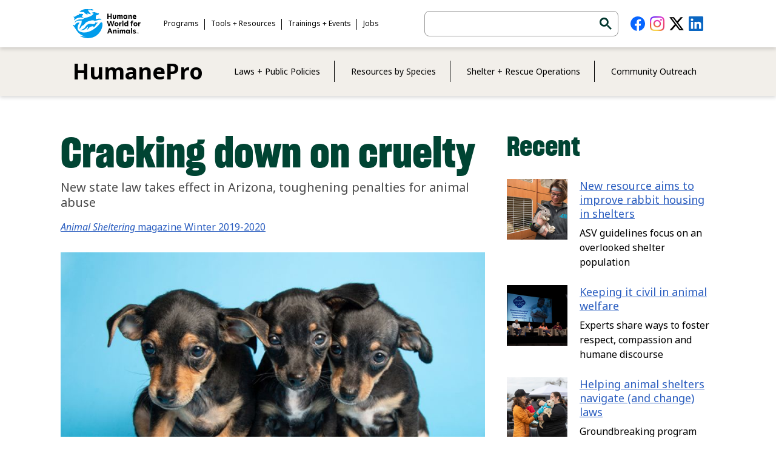

--- FILE ---
content_type: text/html; charset=UTF-8
request_url: https://humanepro.org/magazine/articles/cracking-down-cruelty
body_size: 12974
content:
<!DOCTYPE html>
<html lang="en" dir="ltr" prefix="og: https://ogp.me/ns#">
  <head>
    <meta charset="utf-8" />
<noscript><style>form.antibot * :not(.antibot-message) { display: none !important; }</style>
</noscript><meta name="description" content="New Arizona law toughens penalties for animal abusers." />
<link rel="canonical" href="https://humanepro.org/magazine/articles/cracking-down-cruelty" />
<meta property="og:site_name" content="HumanePro" />
<meta property="og:url" content="https://humanepro.org/magazine/articles/cracking-down-cruelty" />
<meta property="og:title" content="Cracking down on cruelty" />
<meta property="og:image" content="https://www.animalsheltering.org/sites/default/files/styles/article/public/images/hero/Success_DumpsterPups_1s.jpg" />
<meta property="og:image:url" content="https://www.animalsheltering.org/sites/default/files/styles/article/public/images/hero/Success_DumpsterPups_1s.jpg" />
<meta property="og:image:secure_url" content="https://www.animalsheltering.org/sites/default/files/styles/article/public/images/hero/Success_DumpsterPups_1s.jpg" />
<meta property="og:image:type" content="image/JPG" />
<meta property="og:image:width" content="1200" />
<meta property="og:image:height" content="800" />
<meta name="twitter:card" content="summary_large_image" />
<meta name="twitter:title" content="Cracking down on cruelty" />
<meta name="twitter:site" content="@Humane_Pro" />
<meta name="twitter:image" content="https://www.animalsheltering.org/sites/default/files/styles/article/public/images/hero/Success_DumpsterPups_1s.jpg" />
<meta name="Generator" content="Drupal 11 (https://www.drupal.org); Commerce 3" />
<meta name="MobileOptimized" content="width" />
<meta name="HandheldFriendly" content="true" />
<meta name="viewport" content="width=device-width, initial-scale=1.0" />
<link rel="icon" href="/themes/custom/aso/favicon.ico" type="image/vnd.microsoft.icon" />

    <title>Cracking down on cruelty | HumanePro by Humane World for Animals</title>
    <link rel="stylesheet" media="all" href="/sites/default/files/css/css_zEBEBRlPKuSkUnWCO0tGqc6olpnS3D-bpN-Y_4jt7S0.css?delta=0&amp;language=en&amp;theme=aso&amp;include=[base64]" />
<link rel="stylesheet" media="all" href="/sites/default/files/css/css_9tlOwDAd5g9o9rXcyOTGQEoCGP6ad6fQBSj3O895LCI.css?delta=1&amp;language=en&amp;theme=aso&amp;include=[base64]" />
<link rel="stylesheet" media="all" href="https://fonts.googleapis.com/css2?family=Noto+Sans:ital,wght@0,100..900;1,100..900&amp;display=swap" />
<link rel="stylesheet" media="all" href="/sites/default/files/css/css_bDMRWE8Ikm6mBBktyAqqgt26bL3tU5Jcgl5zMb70JLc.css?delta=3&amp;language=en&amp;theme=aso&amp;include=[base64]" />
<link rel="stylesheet" media="all" href="/sites/default/files/css/css_l9yR2rEcMwjr5kUES6XStUFeXLWtfNuqojExOWQIytA.css?delta=4&amp;language=en&amp;theme=aso&amp;include=[base64]" />

    <script type="application/json" data-drupal-selector="drupal-settings-json">{"path":{"baseUrl":"\/","pathPrefix":"","currentPath":"node\/1111","currentPathIsAdmin":false,"isFront":false,"currentLanguage":"en"},"pluralDelimiter":"\u0003","suppressDeprecationErrors":true,"gtag":{"tagId":"G-Z77CGVBPCM","consentMode":false,"otherIds":[],"events":[],"additionalConfigInfo":[]},"ajaxPageState":{"libraries":"[base64]","theme":"aso","theme_token":null},"ajaxTrustedUrl":{"form_action_p_pvdeGsVG5zNF_XLGPTvYSKCf43t8qZYSwcfZl2uzM":true},"gtm":{"tagId":null,"settings":{"data_layer":"dataLayer","include_classes":false,"allowlist_classes":"","blocklist_classes":"","include_environment":false,"environment_id":"","environment_token":""},"tagIds":["GTM-NF7KRWN"]},"simple_recaptcha_v3":{"sitekey":"6LdFSeIZAAAAABn8uEdXQr6uvgXIxc3SSGYrEieD","forms":{"email_signup_footer":{"form_id":"email_signup_footer","score":50,"error_message":null,"action":"email_signup_footer"}}},"views":{"ajax_path":"\/views\/ajax","ajaxViews":{"views_dom_id:adca578ba6659782861f24ce5546a6a86809f519c1093a93df1f312f97a08f5c":{"view_name":"articles","view_display_id":"related","view_args":"","view_path":"\/node\/1111","view_base_path":"articles\/all","view_dom_id":"adca578ba6659782861f24ce5546a6a86809f519c1093a93df1f312f97a08f5c","pager_element":0}}},"disqus":{"domain":"animalsheltering","url":"https:\/\/humanepro.org\/magazine\/articles\/cracking-down-cruelty","title":"Cracking down on cruelty","identifier":"node\/1111"},"user":{"uid":0,"permissionsHash":"6d20826baab2016a1197a319a1a81309893d4417c76a489c34c46066d6e48e3b"}}</script>
<script src="/sites/default/files/js/js_ZfGPz8gl7JIfu20vWRjIwd7T2_4oqFZpz8lRCGY9OTQ.js?scope=header&amp;delta=0&amp;language=en&amp;theme=aso&amp;include=eJxdzUEOwjAMBMAPJfjAgyI3BGPkxKF2C_yeqBUS9LKrncuiKZDohBLN38KNwoXtsRjsFUpFlmTLZHnm7qwNNoq_FEiVpCRHAhpx3Ce84-sfazCufcy5ZOyebwhHSOs5rFyelrhdubGXNB5VBDaNX427fgC6Gk_G"></script>
<script src="/modules/contrib/google_tag/js/gtag.js?t8gd9x"></script>
<script src="/modules/contrib/google_tag/js/gtm.js?t8gd9x"></script>

    <link rel="icon" type="image/png" href="/themes/custom/aso/favicon/favicon-96x96.png" sizes="96x96" />
    <link rel="icon" type="image/svg+xml" href="/themes/custom/aso/favicon/favicon.svg" />
    <link rel="shortcut icon" href="/themes/custom/aso/favicon/favicon.ico" />
    <link rel="apple-touch-icon" sizes="180x180" href="/themes/custom/aso/favicon/apple-touch-icon.png" />
    <meta name="apple-mobile-web-app-title" content="HumanePro" />
    <link rel="manifest" href="/themes/custom/aso/favicon/site.webmanifest" />
  </head>
  <body class="page-node-1111 path-node page-node-type-article no-hero">
    <a href="#main-content" class="visually-hidden focusable skip-link">
      Skip to main content
    </a>
    <noscript><iframe src="https://www.googletagmanager.com/ns.html?id=GTM-NF7KRWN"
                  height="0" width="0" style="display:none;visibility:hidden"></iframe></noscript>

      <div class="dialog-off-canvas-main-canvas" data-off-canvas-main-canvas>
    <header id="site-header" class="site-header" role="banner">
  <div class="header-container">
    
    <div id="logo-container" class="logo-container">
  <div class="logo-container-wrapper">
    <div id="block-branding" class="branding block block-system block-system-branding-block">
  
    
  <a class="humane-world-logo" href="https://www.humaneworld.org"><img src="/themes/custom/aso/logo.svg" alt="Humane World for Animals" /></a>
<a class="site-name" href="/" rel="home">HumanePro</a>
</div>
<div id="block-sample-custom-search" class="mobile block search block-block-content block-block-contentd803e543-c124-482a-8124-1827fc0f7579">
      <script async src="https://cse.google.com/cse.js?cx=014803892686210257849:w48_ikgpyuo"></script><div class="gcse-search"></div>
  </div><nav role="navigation" aria-labelledby="block-main-menu-menu" id="block-main-menu" class="menu main header block block-menu navigation menu--main">
            
  <h2 class="visually-hidden" id="block-main-menu-menu">Main navigation</h2>
  

        
              <ul class="menu nav" role="menu" aria-labelledby="dropdownMenu">
                            <li class="menu-item menu-item--expanded">
          <span class="link-wrapper">
            <span class="link-container"><a href="/policies" data-drupal-link-system-path="node/2">Laws + Public Policies</a></span>
            <span class="caret"></span>
          </span>            
                        <ul class="menu submenu">
                            <li class="menu-item">
          <a href="/topics/bsl" data-drupal-link-system-path="node/10">Breed Discrimination</a>
        </li>
                              <li class="menu-item">
          <a href="/page/managing-community-cats" data-drupal-link-system-path="node/236">Community Cats</a>
        </li>
                              <li class="menu-item">
          <a href="/topics/cruelty-neglect" data-drupal-link-system-path="node/209">Cruelty + Neglect</a>
        </li>
                              <li class="menu-item">
          <a href="/topics/euthanasia" data-drupal-link-system-path="node/220">Euthanasia</a>
        </li>
                              <li class="menu-item">
          <a href="/topics/laws-public-policies" data-drupal-link-system-path="node/80">Laws + Public Policies</a>
        </li>
                              <li class="menu-item">
          <a href="/topics/pet-inclusive-housing" data-drupal-link-system-path="node/11">Pet-Inclusive Housing</a>
        </li>
                              <li class="menu-item">
          <a href="/topics/spayneuter" data-drupal-link-system-path="node/25">Spay/Neuter</a>
        </li>
              </ul>
  
        </li>
                              <li class="menu-item menu-item--expanded">
          <span class="link-wrapper">
            <span class="link-container"><a href="/species" data-drupal-link-system-path="node/3">Resources by Species</a></span>
            <span class="caret"></span>
          </span>            
                        <ul class="menu submenu">
                            <li class="menu-item">
          <a href="/topics/cats" data-drupal-link-system-path="node/6">Cats</a>
        </li>
                              <li class="menu-item">
          <a href="/topics/dogs" data-drupal-link-system-path="node/7">Dogs</a>
        </li>
                              <li class="menu-item">
          <a href="/topics/horses-equines" data-drupal-link-system-path="node/153">Horses + Equines</a>
        </li>
                              <li class="menu-item">
          <a href="/topics/rabbits-small-animals" data-drupal-link-system-path="node/210">Rabbits + Small Animals</a>
        </li>
                              <li class="menu-item">
          <a href="/topics/wildlife" data-drupal-link-system-path="node/33">Wildlife</a>
        </li>
              </ul>
  
        </li>
                              <li class="menu-item menu-item--expanded">
          <span class="link-wrapper">
            <span class="link-container"><a href="/shelter-rescue" data-drupal-link-system-path="node/4">Shelter + Rescue Operations</a></span>
            <span class="caret"></span>
          </span>            
                        <ul class="menu submenu">
                            <li class="menu-item">
          <a href="/topics/adoptions" data-drupal-link-system-path="node/66">Adoptions</a>
        </li>
                              <li class="menu-item">
          <a href="/topics/animal-control-field-services" data-drupal-link-system-path="node/34">Animal Control/Field Services</a>
        </li>
                              <li class="menu-item">
          <a href="/topics/cruelty-neglect" data-drupal-link-system-path="node/209">Cruelty + Neglect</a>
        </li>
                              <li class="menu-item">
          <a href="/topics/customer-service" data-drupal-link-system-path="node/2542">Customer Service</a>
        </li>
                              <li class="menu-item">
          <a href="/topics/disaster-prep-response" data-drupal-link-system-path="node/69">Disaster Prep + Response</a>
        </li>
                              <li class="menu-item">
          <a href="/topics/fundraising" data-drupal-link-system-path="node/71">Fundraising/Grants</a>
        </li>
                              <li class="menu-item">
          <a href="/topics/rescue-groups" data-drupal-link-system-path="node/44">Rescue Groups</a>
        </li>
                              <li class="menu-item">
          <a href="/topics/shelter-design" data-drupal-link-system-path="node/37">Shelter Design</a>
        </li>
                              <li class="menu-item">
          <a href="/topics/shelter-medicine" data-drupal-link-system-path="node/47">Shelter Medicine</a>
        </li>
                              <li class="menu-item">
          <a href="/topics/staff-volunteer-management" data-drupal-link-system-path="node/28">Staff/Volunteer Management</a>
        </li>
                              <li class="menu-item">
          <a href="/topics/transfer-transport" data-drupal-link-system-path="node/65">Transfer + Transport</a>
        </li>
              </ul>
  
        </li>
                              <li class="menu-item menu-item--expanded">
          <span class="link-wrapper">
            <span class="link-container"><a href="/community-outreach" data-drupal-link-system-path="node/5">Community Outreach</a></span>
            <span class="caret"></span>
          </span>            
                        <ul class="menu submenu">
                            <li class="menu-item">
          <a href="/topics/building-communities" data-drupal-link-system-path="node/3386">Building Communities</a>
        </li>
                              <li class="menu-item">
          <a href="/topics/community-outreach" data-drupal-link-system-path="node/20">Community Outreach</a>
        </li>
                              <li class="menu-item">
          <a href="/topics/humane-education" data-drupal-link-system-path="node/3005">Humane Education</a>
        </li>
                              <li class="menu-item">
          <a href="/programs/pets-for-life" data-drupal-link-system-path="node/15">Pets for Life</a>
        </li>
                              <li class="menu-item">
          <a href="/topics/pet-inclusive-housing" data-drupal-link-system-path="node/11">Pet-Inclusive Housing</a>
        </li>
                              <li class="menu-item">
          <a href="/ravs" data-drupal-link-system-path="node/8323">Rural Area Veterinary Services</a>
        </li>
                              <li class="menu-item">
          <a href="/topics/surrender-prevention" data-drupal-link-system-path="node/14">Surrender Prevention</a>
        </li>
                              <li class="menu-item">
          <a href="https://www.humanevma.org/" target="_blank">Humane Veterinary Medical Alliance</a>
        </li>
              </ul>
  
        </li>
              </ul>
  


  </nav>
    <div id="menu-controls" class="menu-controls">
      <div class="menu-controls-icon"></div>
    </div>
  </div>
</div>
      <div id="top-navigation" class="navigation-container">
    <div class="top-navigation-wrapper"><nav role="navigation" aria-labelledby="block-top-menu-menu" id="block-top-menu" class="menu top block block-menu navigation menu--top">
            
  <h2 class="visually-hidden" id="block-top-menu-menu">Top Navigation Menu</h2>
  

        
<a class="humane-world-logo" href="https://www.humaneworld.org"><img src="/themes/custom/aso/logo.svg" alt="Humane World for Animals" /></a>
<div class="divider top"></div>

              <ul class="menu nav" role="menu" aria-labelledby="dropdownMenu">
                            <li class="menu-item menu-item--expanded">
          <span class="link-wrapper">
            <span class="link-container"><a href="/programs" data-drupal-link-system-path="node/8">Programs</a></span>
            <span class="caret"></span>
          </span>            
                        <ul class="menu submenu">
                            <li class="menu-item">
          <a href="https://www.humanevma.org/">Humane Veterinary Medical Alliance</a>
        </li>
                              <li class="menu-item">
          <a href="https://petsandpeopletogether.org/" target="_blank">Pets and People Together</a>
        </li>
                              <li class="menu-item">
          <a href="/programs/pets-for-life" data-drupal-link-system-path="node/15">Pets for Life</a>
        </li>
                              <li class="menu-item">
          <a href="/ravs" data-drupal-link-system-path="node/8323">Rural Area Veterinary Services</a>
        </li>
                              <li class="menu-item">
          <a href="/mentorships" data-drupal-link-system-path="node/243">Shelter Mentorship Program</a>
        </li>
                              <li class="menu-item">
          <a href="/page/shelter-and-rescue-partners-application" data-drupal-link-system-path="node/244">Shelter and Rescue Partners</a>
        </li>
              </ul>
  
        </li>
                              <li class="menu-item menu-item--expanded">
          <span class="link-wrapper">
            <span class="link-container"><a href="/tools" data-drupal-link-system-path="node/273">Tools + Resources</a></span>
            <span class="caret"></span>
          </span>            
                        <ul class="menu submenu">
                            <li class="menu-item">
          <a href="/grant-listings" data-drupal-link-system-path="node/248">Grants</a>
        </li>
                              <li class="menu-item">
          <a href="https://www.humanesociety.org/resources/contact-your-local-state-director">State Director Lookup</a>
        </li>
                              <li class="menu-item">
          <a href="/store" data-drupal-link-system-path="node/2472">HumanePro Store</a>
        </li>
                              <li class="menu-item">
          <a href="/page/fact-sheets" data-drupal-link-system-path="node/3211">Fact Sheets</a>
        </li>
                              <li class="menu-item">
          <a href="/page/social-media-submission-form" data-drupal-link-system-path="node/6073">Social Media Submission Form</a>
        </li>
                              <li class="menu-item">
          <a href="https://www.humananimalsupportservices.org/keeping-families-together/">Eviction Response Toolkit</a>
        </li>
                              <li class="menu-item">
          <a href="/pawadvocateguide" data-drupal-link-system-path="node/168">Pets Are Welcome</a>
        </li>
              </ul>
  
        </li>
                              <li class="menu-item menu-item--expanded">
          <span class="link-wrapper">
            <span class="link-container"><a href="/trainings" data-drupal-link-system-path="node/152">Trainings + Events</a></span>
            <span class="caret"></span>
          </span>            
                        <ul class="menu submenu">
                            <li class="menu-item">
          <a href="/expo" data-drupal-link-system-path="node/258">Animal Care Expo</a>
        </li>
                              <li class="menu-item">
          <a href="/topics/adopters-welcome" data-drupal-link-system-path="node/8566">Adopters Welcome</a>
        </li>
                              <li class="menu-item">
          <a href="/topics/law-enforcement-training-center" data-drupal-link-system-path="node/214">Law Enforcement Training Center</a>
        </li>
                              <li class="menu-item">
          <a href="/videos" data-drupal-link-system-path="node/3460">Video Learning Library</a>
        </li>
                              <li class="menu-item">
          <a href="/topics/wildlife-webinars" data-drupal-link-system-path="node/1891">Wildlife Webinars</a>
        </li>
              </ul>
  
        </li>
                              <li class="menu-item">
          <a href="/jobs" data-drupal-link-system-path="node/126">Jobs</a>
        </li>
              </ul>
  


<div class="divider bottom"></div>
  </nav>
<div id="block-desktop-custom-search" class="desktop block search block-block-content block-block-contentd803e543-c124-482a-8124-1827fc0f7579">
      <script async src="https://cse.google.com/cse.js?cx=014803892686210257849:w48_ikgpyuo"></script><div class="gcse-search"></div>
  </div><nav role="navigation" aria-labelledby="block-social-menu-menu" id="block-social-menu" class="menu menu-social header block block-menu navigation menu--social">
            
  <h2 class="visually-hidden" id="block-social-menu-menu">Social Media Menu</h2>
  

                <ul class="menu menu-social" role="menu" aria-labelledby="dropdownMenu">
                <li class="menu-item">
        <a href="https://www.facebook.com/officialhumanepro" class="facebook-icon">HumanePro on Facebook</a>
              </li>
                <li class="menu-item">
        <a href="https://www.instagram.com/humane_pro/" class="instagram-icon">HumanePro on Instagram</a>
              </li>
                <li class="menu-item">
        <a href="https://twitter.com/Humane_Pro" class="x-icon">HumanePro on Twitter</a>
              </li>
                <li class="menu-item">
        <a href="http://linkedin.com/company/officialhumanepro" target="_blank" class="linkedin-icon">HumanePro on LinkedIn</a>
              </li>
        </ul>
  


  </nav>
</div>
  </div>

  </div>
</header>

<main id="main" role="main" class="main-section">
                     <div id="main-content" class="layout-content" tabindex="-1">
      <div class="region region-controls">
    <div data-drupal-messages-fallback class="hidden"></div>

  </div>

    <div class="region region-content">
      <div id="block-content" class="content block block-system block-system-main-block">
  
    
      



<article class="article node post two-column node--type-article node--view-mode-full">
  <div class="page-content">  
    <section class="main-column">
      <header class="post metadata">
        <h1 class="page-title">Cracking down on cruelty</h1>
        <h2 class="post-subtitle">New state law takes effect in Arizona, toughening penalties for animal abuse</h2>                
                <p class="post-issue post-details"><a href="/magazine/winter-2019-2020"><em>Animal Sheltering</em> magazine Winter 2019-2020</a></p>
      </header>
      <section class="body">
        <figure class="image feature-image">
  
    <img loading="lazy" src="/sites/default/files/styles/article_new/public/images/hero/Success_DumpsterPups_1s.jpg?itok=dPUAWM-e" width="800" height="533" alt="Three small puppies" class="image-style-article-new" />



    <figcaption>
    <span class="caption">Pups Blanche, Dorothy and Rose were found in a dumpster.</span>
    <span class="credit">Photo by Arizona Humane Society</span>
  </figcaption>
  </figure>

        <p>When I walked into the Arizona Humane Society’s trauma hospital that morning, I wasn’t prepared for what I was about to see.</p>

<p>Lying there, surrounded by veterinarians and veterinary technicians, was a gravely injured bloodhound. His body was bloated, and large portions of his torso and neck were bandaged in gauze as blood seeped through.</p>

<p>What I learned next was shocking. Copper had been stabbed multiple times by his owner.</p>

<p>Despite my nine years at AHS, I found myself trying to hold back tears. It wasn’t just Copper’s case, but the case of Benny, a dog shot in the face during a homicide, and the case of puppies Blanche, Dorothy and Rose, who were found in a dumpster—alongside an already deceased sibling—that began flashing through my head. It was in that moment that I also started counting down the days until strengthened animal cruelty laws would go into effect in Arizona.</p>

              <figure class="image post-image">
  
    <img loading="lazy" src="/sites/default/files/styles/article_new/public/images/post/Success_StabVictim3_1s.jpg?itok=k5Q4t5yu" width="800" height="534" alt="A trio of veterinary professionals work on a dog" class="image-style-article-new" />



    <figcaption>
    <span class="caption">Arizona Humane Society veterinary staff triage stab victim Copper.</span>
    <span class="credit">Photo by Arizona Humane Society</span>
  </figcaption>
  </figure>

        <p>That countdown was four years in the making as AHS, with the leadership of state Rep. John Kavanagh and alongside our partners in the Humane Legislative Coalition of Arizona, fought tirelessly to strengthen Arizona’s animal cruelty law to ensure that the punishment for the most heinous acts of animal cruelty fits the crime.</p>

<p>Finally, in May, the state legislature passed H.B. 2671, and the governor quickly signed it into law. By increasing animal cruelty charges from a Class 6 felony to a Class 5 felony, egregious acts of cruelty against pets can no longer be dropped to a misdemeanor. Penalties include the possibility of jail time and supervised probation and treatment.</p>

<p>Just about a month after the new law took effect, an AHS animal cruelty investigator was on the scene of another case of suspected animal cruelty, this time involving a pug named Miso. Despite his outgoing personality and wiggly nature, X-rays in AHS’s trauma hospital revealed two broken ribs, a broken pelvis and broken tooth, while bloodwork also revealed elevated liver counts consistent with acute injuries.</p>

        <figure class="image post-image">
  
    <img loading="lazy" src="/sites/default/files/styles/article_new/public/images/post/Success_Miso_2s.jpg?itok=tdscajfh" width="800" height="533" alt="a grey and black pug" class="image-style-article-new" />



    <figcaption>
    <span class="caption">Miso’s injuries included broken ribs and a broken pelvis.</span>
    <span class="credit">Photo by Arizona Humane Society</span>
  </figcaption>
  </figure>

        <p>Two days later, Miso’s abuser was booked on Arizona’s first Class 5 felony under the new law. Miso was one of more than 7,700 suspected animal cruelty cases AHS responded to in 2019, yet his story set a new precedent for Arizona’s animals.</p>

<p>While Miso’s case remains ongoing, he is now living the life he always deserved. As for Copper, Blanche, Dorothy and Rose, not only did they, and thousands of others before them, pave the way for strengthened laws, they too are living the lives they so deserve.</p>

<p><em>- Bretta Nelson<br>
Spokeswoman,<br>
Arizona Humane Society<br>
Phoenix, Arizona</em></p>

  
        <aside class="post-footer">      <p><strong>Show and tell us about your own success stories, and they could end up in </strong><em><strong>Animal Sheltering</strong></em><strong> magazine! Go to </strong><a href="https://www.animalsheltering.org/content/unforgettable-submission-form" target="_blank"><strong>animalsheltering.org/success</strong></a><strong> to submit.</strong></p>
  </aside>
        
      </section>
      <footer>
        
        <p class="tags-title">Tags</p>
<ul class="tags">
              <li class="tag"><a href="/topics/cruelty-neglect" hreflang="en">Cruelty + neglect</a> | </li>
              <li class="tag"><a href="/topics/laws-public-policies" hreflang="en">Laws + public policies</a></li>
  </ul>
      </footer>
      <div id="block-printfriendly-embed" class="block block-block-content block-block-content8d97be3c-84fe-44ac-a7e8-12c6de07f757">
  
    
      <printfriendly-options style="display:none;" data-content-features="disableClickToDel=0;hideImages=0;imageDisplayStyle=block;disablePDF=0;disableEmail=0;disablePrint=0;encodeImages=0;showHiddenContent=0;"></printfriendly-options><script>var pfBtVersion='3';(function(){var js,pf;pf=document.createElement('script');pf.type='text/javascript';pf.src='//cdn.printfriendly.com/printfriendly.js';document.getElementsByTagName('head')[0].appendChild(pf)})();</script><a href="https://www.printfriendly.com" style="color:#6D9F00;text-decoration:none;" class="printfriendly" onclick="window.print();return false;" title="Printer Friendly and PDF"><img style="border:none;-webkit-box-shadow:none;box-shadow:none;" src="https://cdn.printfriendly.com/buttons/printfriendly-pdf-button-nobg-md.png" alt="Print Friendly and PDF"/></a>
  </div>
<section id="block-adsmagazineissuesandarticlesleaderboardad" class="ad-block block leaderboard-ad-block block-block-content block-block-contentb6743b01-7d4b-4f35-8f36-e594631d0ffb">
    
    <p class="ad-block-heading">Advertisement</p>
    <figure id="placeholder-leaderboard" class="ad leaderboard">
  
  <a href="/">  <img loading="lazy" src="/sites/default/files/ads/leaderboard/blank_leaderboard.jpg" width="728" height="90" alt="this ad space is for sale" />

</a>
</figure>
  </section>
      <section class="disqus">
        <h3 class="comments">Comments</h3>
        <div id="disqus_thread"><noscript>
  <p>
    <a href="http://animalsheltering.disqus.com/">View the discussion thread.</a>
  </p>
</noscript>
</div>

      </section>
    </section>
    <aside class="sidebar">
            <div class="views-element-container"><section class="grid view view-articles view-id-articles view-display-id-recent js-view-dom-id-80f6a344a97905b245ea106538e30c86c7763cff3f0177f8130d41b1596d85b4">
  <p class="section-heading">Recent</p>
      
      <div class="view-content">
      <div class="recent-posts square">
  
  <ul class="recent posts square">

          <li class="recent post square"><p class="section-heading">None (Feature Article)</p><figure class="square"><a href="/magazine/articles/new-resource-aims-improve-rabbit-housing-shelters">  <img loading="lazy" src="/sites/default/files/styles/square/public/images/hero/hero-shelter-rabbit-housing-dsc0860.jpg?h=06ac0d8c&amp;itok=eEYABIhJ" width="400" height="400" alt="a young woman holds a pet rabbit" class="image-style-square" />


</a></figure>
<div class="content-wrapper">
  <p class="post-title"><a href="/magazine/articles/new-resource-aims-improve-rabbit-housing-shelters">New resource aims to improve rabbit housing in shelters</a></p>
      <p class="post-subtitle">ASV guidelines focus on an overlooked shelter population</p>
  </div></li>
          <li class="recent post square"><p class="section-heading">None (Feature Article)</p><figure class="square"><a href="/magazine/articles/keeping-it-civil-animal-welfare">  <img loading="lazy" src="/sites/default/files/styles/square/public/images/hero/h293392-expo-645550-hero.jpg?h=06ac0d8c&amp;itok=jde9r8TS" width="400" height="400" alt="a group of six people sit in chairs on a stage" class="image-style-square" />


</a></figure>
<div class="content-wrapper">
  <p class="post-title"><a href="/magazine/articles/keeping-it-civil-animal-welfare">Keeping it civil in animal welfare</a></p>
      <p class="post-subtitle">Experts share ways to foster respect, compassion and humane discourse</p>
  </div></li>
          <li class="recent post square"><p class="section-heading">None (Feature Article)</p><figure class="square"><a href="/magazine/articles/helping-animal-shelters-navigate-and-change-laws">  <img loading="lazy" src="/sites/default/files/styles/square/public/images/hero/ShelterPalsQA-Hero.jpg?h=06ac0d8c&amp;itok=moSK8sCj" width="400" height="400" alt="a woman vaccinates a dog being held by his owner at an outdoor event" class="image-style-square" />


</a></figure>
<div class="content-wrapper">
  <p class="post-title"><a href="/magazine/articles/helping-animal-shelters-navigate-and-change-laws">Helping animal shelters navigate (and change) laws</a></p>
      <p class="post-subtitle">Groundbreaking program provides California shelters and rescues with free legal services and more</p>
  </div></li>
          <li class="recent post square"><p class="section-heading">None (Feature Article)</p><figure class="square"><a href="/magazine/articles/shelter-numbers-add-progress">  <img loading="lazy" src="/sites/default/files/styles/square/public/images/hero/Hero_565299235.jpg?h=06ac0d8c&amp;itok=O51pCIP1" width="400" height="400" alt="two women kneel alongside a dog in a kennel" class="image-style-square" />


</a></figure>
<div class="content-wrapper">
  <p class="post-title"><a href="/magazine/articles/shelter-numbers-add-progress">Shelter numbers add up to progress</a></p>
      <p class="post-subtitle">A decade after the launch of the national database, animal shelters and rescues embrace data-driven strategies</p>
  </div></li>
          <li class="recent post square"><p class="section-heading">None (Feature Article)</p><figure class="square"><a href="/magazine/articles/think-outside-box-and-inside-closet">  <img loading="lazy" src="/sites/default/files/styles/square/public/images/hero/HPO-closet-hero.jpg?h=06ac0d8c&amp;itok=1ZTQzkg2" width="400" height="400" alt="A woman wearing gloves holds a baby bird in her hands, feeding it with a syringe." class="image-style-square" />


</a></figure>
<div class="content-wrapper">
  <p class="post-title"><a href="/magazine/articles/think-outside-box-and-inside-closet">Think outside the box and inside a closet</a></p>
      <p class="post-subtitle">Some of the Animal Welfare League of Arlington’s most impactful shelter programs started in small spaces</p>
  </div></li>
    
  </ul>

</div>

    </div>
  
          </section>
</div>

      
    </aside>  
  </div>  
</article>
  </div>

    </div>
  </div>
  <div id="lower-content" class="lower-content">
      <div class="region region-lower">
    <div class="views-element-container block block-views block-views-blockarticles-related" id="block-related-articles">
  
    
      <div><section class="more related grid view view-articles view-id-articles view-display-id-related js-view-dom-id-adca578ba6659782861f24ce5546a6a86809f519c1093a93df1f312f97a08f5c">
  <p class="section-heading">More from HumanePro</p>
            <div class="view-content">
      <div data-drupal-views-infinite-scroll-content-wrapper class="views-infinite-scroll-content-wrapper clearfix"><ul class="related posts teaser">
      <li class="related post teaser"><figure class="teaser"><a href="/magazine/articles/romping-grounds">  <img loading="lazy" src="/sites/default/files/styles/teaser/public/images/hero/LP_MainImage_Happy-Group_3L.jpg?h=3dcbd879&amp;itok=0RNgbKyC" width="700" height="500" alt="a group of dogs playing together" class="image-style-teaser" />


</a></figure>
<div class="content-wrapper">
  <p class="post-title"><a href="/magazine/articles/romping-grounds">Romping grounds</a></p>
      <p class="post-subtitle">Doggy playgroups have a transformative effect on Ohio shelter</p>
  </div></li>
      <li class="related post teaser"><figure class="teaser"><a href="/magazine/articles/face-value">  <img loading="lazy" src="/sites/default/files/styles/teaser/public/images/post/Scoop_FaceValue_cover.jpg?h=3ec9d80b&amp;itok=RbGTz6Ev" width="700" height="500" alt="a dog with a layout of dogs over its face" class="image-style-teaser" />


</a></figure>
<div class="content-wrapper">
  <p class="post-title"><a href="/magazine/articles/face-value">Face value</a></p>
      <p class="post-subtitle">Applying facial recognition technology to lost pets</p>
  </div></li>
      <li class="related post teaser"><figure class="teaser"><a href="/magazine/articles/how-install-public-microchip-scanning-station">  <img loading="lazy" src="/sites/default/files/styles/teaser/public/images/hero/hero-HSNMB%20scanner.jpg?h=06ac0d8c&amp;itok=K1z_5UQ9" width="700" height="500" alt="a person presses a button on a scanning device" class="image-style-teaser" />


</a></figure>
<div class="content-wrapper">
  <p class="post-title"><a href="/magazine/articles/how-install-public-microchip-scanning-station">How to: Install a public microchip scanning station</a></p>
      <p class="post-subtitle">Shelters share how public microchip scanning stations can empower communities to get lost pets back home</p>
  </div></li>
      <li class="related post teaser"><figure class="teaser"><a href="/magazine/articles/emotional-rescue">  <img loading="lazy" src="/sites/default/files/styles/teaser/public/images/hero/DSC_0334_19454_4C_1.jpg?h=328dbe35&amp;itok=clV5PQSt" width="700" height="500" alt="a vet holds a dog and looks it in the eyes" class="image-style-teaser" />


</a></figure>
<div class="content-wrapper">
  <p class="post-title"><a href="/magazine/articles/emotional-rescue">Emotional rescue</a></p>
      <p class="post-subtitle">Understanding why it’s crucial for animals in our care to feel good</p>
  </div></li>
  </ul></div>

    </div>
  
      
<ul class="js-pager__items pager" data-drupal-views-infinite-scroll-pager>
  <li class="pager__item">
    <a class="button" href="?page=1" title="Load more items" rel="next">Load More</a>
  </li>
</ul>

          </section>
</div>

  </div>
<section id="block-adsmagazineloweradgroup" class="ad-block ads-block block block-block-content block-block-contenta63ae1d0-cac1-40ac-9994-6487f125a951">
    
    <p class="ad-block-heading">Advertisements</p>
    <div class="ads-wrapper">
      <figure id="woolybear-travels--202511-medium-rectangle" class="ad medium-rectangle">
  
  <a href="https://woollybeartravels.com/">  <img loading="lazy" src="/sites/default/files/ads/standard/humaneprowbt_ad_01.jpg" width="300" height="250" alt="Woolybear Travels rescued animal art with stories of a better life" />

</a>
</figure>
    </div>
  </section>
<nav role="navigation" aria-labelledby="block-tools-resources-menu" id="block-tools-resources" class="block block-menu navigation resources menu--resources">
      
  <h2 id="block-tools-resources-menu" class="section-heading">Tools + Resources</h2>
  

        
        <ul class="menu">
                        <li class="menu-item grants">
          <a href="/grant-listings" class="fas fa-donate" data-drupal-link-system-path="node/248">Grants</a>
        </li>
                              <li class="menu-item state-director-lookup">
          <a href="https://www.humanesociety.org/resources/state-affairs" class="fas fa-user-tie">State Director Lookup</a>
        </li>
                              <li class="menu-item jobs">
          <a href="/jobs" class="fas fa-briefcase" data-drupal-link-system-path="node/126">Jobs</a>
        </li>
                              <li class="menu-item store">
          <a href="/store" class="fas fa-shopping-cart" data-drupal-link-system-path="node/2472">Store</a>
        </li>
                              <li class="menu-item social-media-submissions">
          <a href="/page/social-media-submission-form" class="fas fa-comments" data-drupal-link-system-path="node/6073">Social Media Submissions</a>
        </li>
              </ul>
  
 
  </nav>


<div id="block-emailsubscription" class="block block-email-subscription email-subscription">
  
      <div class="section-container_two section-container"><form class="email-signup-footer" data-drupal-selector="email-signup-footer" data-recaptcha-id="email_signup_footer" action="/magazine/articles/cracking-down-cruelty" method="post" id="email-signup-footer" accept-charset="UTF-8">
  <input data-drupal-selector="edit-cons-info-component" type="hidden" name="cons_info_component" value="t" />
<section class="scoop-intro"><p class="section-heading">Get HumanePro email updates</p><p class="section-intro">HumanePro's bimonthly e-newsletter delivers the latest news, training, education opportunities and special offers to help you in your work with animals. Subscribe to HumanePro News today.</p></section><input autocomplete="off" data-drupal-selector="form-pj4i1-qwh1h6tjulurhnhptc2w09xrmqg7ojsuwsmnu" type="hidden" name="form_build_id" value="form-Pj4I1-qWh1H6TJULuRhnHpTc2W09xRMQG7OjSUWsMnU" />
<input data-drupal-selector="edit-email-signup-footer" type="hidden" name="form_id" value="email_signup_footer" />
<div id="email_signup_footer-captcha" class="recaptcha-v3 recaptcha-v3-wrapper js-form-wrapper form-wrapper" data-drupal-selector="edit-captcha"></div>
<input data-drupal-selector="edit-simple-recaptcha-token" type="hidden" name="simple_recaptcha_token" value="" />
<input data-drupal-selector="edit-simple-recaptcha-type" type="hidden" name="simple_recaptcha_type" value="v3" />
<input data-drupal-selector="edit-simple-recaptcha-score" type="hidden" name="simple_recaptcha_score" value="50" />
<input data-drupal-selector="edit-simple-recaptcha-message" type="hidden" name="simple_recaptcha_message" value="" />
<iframe frameBorder="0" src="https://secure.humaneworld.org/page/165369/subscribe/1?ea.tracking.id="website_signuup"" style="width:400px"></iframe>
</form>
</div>
  </div>
  </div>

  </div>
</main>

<footer id="site-footer" class="site-footer" role="contentinfo">
    <section class="footer-top footer-container">
    <div id="block-footer-logo" class="block footer-logo block-block-content block-block-content37d803e4-1a54-4ae1-b6be-94993be515d0">
  
      <figure class="footer logo">
          <a href="https://www.humaneworld.org/">  <img loading="lazy" src="/sites/default/files/images/logos/logo.svg" alt="Humane World for Animals" />

</a>
      </div><nav role="navigation" aria-labelledby="block-footer-menu-menu" id="block-footer-menu" class="block block-menu navigation footer-menu menu--footer">
            
  <h2 class="visually-hidden" id="block-footer-menu-menu">Footer Menu</h2>
  

        
                <ul class="menu menu--level-1">
                    <li class="menu-item">
        <a href="/magazine/archive" data-drupal-link-system-path="magazine/archive">Magazine Archive</a>
              </li>
                <li class="menu-item">
        <a href="/programs" data-drupal-link-system-path="node/8">Programs</a>
              </li>
                <li class="menu-item">
        <a href="/tools" data-drupal-link-system-path="node/273">Tools + Resources</a>
              </li>
                <li class="menu-item">
        <a href="/trainings" data-drupal-link-system-path="node/152">Trainings + Events</a>
              </li>
                <li class="menu-item">
        <a href="/jobs" data-drupal-link-system-path="node/126">Jobs</a>
              </li>
                <li class="menu-item">
        <a href="/blog" data-drupal-link-system-path="node/51">Blog</a>
              </li>
                <li class="menu-item">
        <a href="/about" data-drupal-link-system-path="node/238">About Us</a>
              </li>
                <li class="menu-item">
        <a href="/page/we-are-humane-world-animals" data-drupal-link-system-path="node/8590">Our New Brand</a>
              </li>
        </ul>
  


  </nav>
  </section>

    <section class="footer-bottom footer-container">
    <nav role="navigation" aria-labelledby="block-footer-social-menu" id="block-footer-social" class="block block-menu navigation footer-social menu--social-footer">
            
  <h2 class="visually-hidden" id="block-footer-social-menu">Footer Social Media Menu</h2>
  

                <ul class="menu menu-social" role="menu" aria-labelledby="dropdownMenu">
                <li class="menu-item">
        <a href="https://www.facebook.com/officialhumanepro" class="fab fa-facebook">HumanePro on Facebook</a>
              </li>
                <li class="menu-item">
        <a href="https://www.instagram.com/humane_pro/" class="fab fa-instagram">HumanePro on Instagram</a>
              </li>
                <li class="menu-item">
        <a href="https://twitter.com/Humane_Pro" class="fab fa-twitter">HumanePro on Twitter</a>
              </li>
                <li class="menu-item">
        <a href="http://linkedin.com/company/officialhumanepro" target="_blank" class="fab fa-linkedin">HumanePro on LinkedIn</a>
              </li>
        </ul>
  


  </nav><nav role="navigation" aria-labelledby="block-secondary-footer-menu" id="block-secondary-footer" class="block block-menu navigation footer-menu-secondary menu--secondary">
            
  <h2 class="visually-hidden" id="block-secondary-footer-menu">Secondary Footer Menu</h2>
  

        
                <ul class="menu menu--level-1">
                    <li class="menu-item">
        <a href="/advertise" data-drupal-link-system-path="node/182">Advertise</a>
              </li>
                <li class="menu-item">
        <a href="/page/rules-community-engagement" data-drupal-link-system-path="node/252">Community Engagement Policy</a>
              </li>
                <li class="menu-item">
        <a href="/privacy" data-drupal-link-system-path="node/253">Privacy Policy</a>
              </li>
        </ul>
  


  </nav><div id="block-copyright-notice" class="copyright-notice block block-block-content block-block-content761aa073-bf0e-4d00-8c6d-2bdc67f9a354">
  
    
      <p class="copyright"><a href="https://www.humaneworld.org/" target="_blank" rel="noopener">© 2025 Humane World for Animals</a></p>
  </div>

  </section>

</footer>
  </div>

    
    <script src="/core/assets/vendor/jquery/jquery.min.js?v=4.0.0-rc.1"></script>
<script src="/sites/default/files/js/js_cMPesGjuGrVSG5PCWd36D2oNhZcKrGkSZexybklGMFA.js?scope=footer&amp;delta=1&amp;language=en&amp;theme=aso&amp;include=eJxdzUEOwjAMBMAPJfjAgyI3BGPkxKF2C_yeqBUS9LKrncuiKZDohBLN38KNwoXtsRjsFUpFlmTLZHnm7qwNNoq_FEiVpCRHAhpx3Ce84-sfazCufcy5ZOyebwhHSOs5rFyelrhdubGXNB5VBDaNX427fgC6Gk_G"></script>
<script src="https://www.google.com/recaptcha/api.js?render=6LdFSeIZAAAAABn8uEdXQr6uvgXIxc3SSGYrEieD" defer async></script>
<script src="/sites/default/files/js/js_0hzlYUdicxQoHfQWSeK49YpJfNRtjm3XFvAIQBTVHYs.js?scope=footer&amp;delta=3&amp;language=en&amp;theme=aso&amp;include=eJxdzUEOwjAMBMAPJfjAgyI3BGPkxKF2C_yeqBUS9LKrncuiKZDohBLN38KNwoXtsRjsFUpFlmTLZHnm7qwNNoq_FEiVpCRHAhpx3Ce84-sfazCufcy5ZOyebwhHSOs5rFyelrhdubGXNB5VBDaNX427fgC6Gk_G"></script>

  </body>
</html>

--- FILE ---
content_type: text/html
request_url: https://secure.humaneworld.org/page/165369/subscribe/1?ea.tracking.id=
body_size: 3960
content:
<!doctype html>
<html lang="en" style="overflow-x: unset;">

<head>
  <!-- This is the HW Signup Wrapper -- Web Site Iframe -->
  <meta charset="utf-8">
  <meta name="viewport" content="width=device-width, initial-scale=1.0">
  <title>HumanePro Sign Up Form</title>
  <base target="_parent">
  <!-- Google Tag Manager — Head -->
<!-- Google Tag Manager -->
<script>(function(w,d,s,l,i){w[l]=w[l]||[];w[l].push({'gtm.start':
new Date().getTime(),event:'gtm.js'});var f=d.getElementsByTagName(s)[0],
j=d.createElement(s),dl=l!='dataLayer'?'&l='+l:'';j.async=true;j.src=
'https://www.googletagmanager.com/gtm.js?id='+i+dl;f.parentNode.insertBefore(j,f);
})(window,document,'script','dataLayer','GTM-NDXH9Q2H');</script>
<!-- End Google Tag Manager -- Head -->
  <link href="https://aaf1a18515da0e792f78-c27fdabe952dfc357fe25ebf5c8897ee.ssl.cf5.rackcdn.com/2253/surveys-WOOF-production.css?v=1753715898000"
    rel="stylesheet">
  <!-- Preload fonts -->
  <link rel="preload"
    href="https://aaf1a18515da0e792f78-c27fdabe952dfc357fe25ebf5c8897ee.ssl.cf5.rackcdn.com/2253/SharpGroteskBold-16.woff2" as="font"
    type="font/woff2" crossorigin>
  <link rel="preload" href="https://aaf1a18515da0e792f78-c27fdabe952dfc357fe25ebf5c8897ee.ssl.cf5.rackcdn.com/2253/Noto-Sans.woff2"
    as="font" type="font/woff2" crossorigin>
  <link rel="preload" href="https://aaf1a18515da0e792f78-c27fdabe952dfc357fe25ebf5c8897ee.ssl.cf5.rackcdn.com/2253/Noto-Sans-Italic.woff2"
    as="font" type="font/woff2" crossorigin>
  <meta property="og:site_name" content="Humane World for Animals" />
  <meta property="og:type" content="website" />
  <link rel="apple-touch-icon" sizes="180x180"
    href="https://aaf1a18515da0e792f78-c27fdabe952dfc357fe25ebf5c8897ee.ssl.cf5.rackcdn.com/2253/hw-apple-touch-icon.png">
  <link rel="icon" type="image/png" sizes="512x512"
    href="https://aaf1a18515da0e792f78-c27fdabe952dfc357fe25ebf5c8897ee.ssl.cf5.rackcdn.com/2253/hw-android-chrome-512x512.png">
  <link rel="icon" type="image/png" sizes="192x192"
    href="https://aaf1a18515da0e792f78-c27fdabe952dfc357fe25ebf5c8897ee.ssl.cf5.rackcdn.com/2253/hw-android-chrome-192x192.png">
  <link rel="icon" type="image/png" sizes="32x32"
    href="https://aaf1a18515da0e792f78-c27fdabe952dfc357fe25ebf5c8897ee.ssl.cf5.rackcdn.com/2253/hw-favicon-32x32.png">
  <link rel="icon" type="image/png" sizes="16x16"
    href="https://aaf1a18515da0e792f78-c27fdabe952dfc357fe25ebf5c8897ee.ssl.cf5.rackcdn.com/2253/hw-favicon-16x16.png">
  <link rel="mask-icon"
    href="https://aaf1a18515da0e792f78-c27fdabe952dfc357fe25ebf5c8897ee.ssl.cf5.rackcdn.com/2253/hw-safari-pinned-tab.svg" color="#024731">
  <link rel="icon" href="https://aaf1a18515da0e792f78-c27fdabe952dfc357fe25ebf5c8897ee.ssl.cf5.rackcdn.com/2253/hw-favicon.ico"
    type="image/vnd.microsoft.icon" />
  <meta name="theme-color" content="#ffffff">
  <script>
    // Initialize pageConfigSettings. Each page adds settings in its own
    // settings block, if needed.
    window.pageConfigSettings = window.pageConfigSettings || {};
    window.pageConfigSettings.isHSUS = true;
    window.pageConfigSettings.isWOOF = true;
</script>

  <style>
    @font-face {
      font-family: "Sharp Grotesk Bold";
      font-display: swap;
      src: url("https://aaf1a18515da0e792f78-c27fdabe952dfc357fe25ebf5c8897ee.ssl.cf5.rackcdn.com/2253/SharpGroteskBold-16.woff2") format("woff2");
    }

    @font-face {
      font-family: "Noto Sans";
      font-style: normal;
      font-weight: 100 900;
      font-display: swap;
      src: url("https://aaf1a18515da0e792f78-c27fdabe952dfc357fe25ebf5c8897ee.ssl.cf5.rackcdn.com/2253/Noto-Sans.woff2") format("woff2");
      unicode-range: U+0000-00FF, U+0131, U+0152-0153, U+02BB-02BC, U+02C6, U+02DA, U+02DC, U+0304, U+0308, U+0329, U+2000-206F, U+2074, U+20AC, U+2122, U+2191, U+2193, U+2212, U+2215, U+FEFF, U+FFFD;
    }

    @font-face {
      font-family: "Noto Sans";
      font-style: italic;
      font-weight: 100 900;
      font-display: swap;
      src: url("https://aaf1a18515da0e792f78-c27fdabe952dfc357fe25ebf5c8897ee.ssl.cf5.rackcdn.com/2253/Noto-Sans-Italic.woff2") format("woff2");
      unicode-range: U+0000-00FF, U+0131, U+0152-0153, U+02BB-02BC, U+02C6, U+02DA, U+02DC, U+0304, U+0308, U+0329, U+2000-206F, U+2074, U+20AC, U+2122, U+2191, U+2193, U+2212, U+2215, U+FEFF, U+FFFD;
    }
  </style>
<meta name="title" content=""/>
<meta property="og:title" content=""/>
<meta property="og:description" content=""/>
<meta name="description" content=""/>
<meta property="og:image" content=""/>
<link rel="canonical" href="https://secure.humaneworld.org/page/165369/subscribe/1?locale=en-US"/>
<meta property="og:url" content="https://secure.humaneworld.org/page/165369/subscribe/1?locale=en-US"/>
<link rel="image_src" href=""/>
<link href='/pageassets/css/enPage.css?v=4.0.0' rel='stylesheet' type='text/css' />
<script nonce='6cb3487e-eccf-471c-83d8-a90757a48214'>var pageJson = {"clientId":2253,"campaignPageId":165369,"campaignId":346210,"pageNumber":1,"pageCount":2,"pageName":"165369_Humanepro_signup_form _website_footer_integrated","pageType":"emailsubscribeform","trackingId":"","locale":"en-US","redirectPresent":false,"giftProcess":false};</script>
<script src='/page/165369/pagedata.js?locale=en-US&ea.profile.id=0'></script>
<script src='/pageassets/js/enPage.js?v=4.0.0'></script>
</head>
<body class="enya enya-surveys enya-woof enya-hsus-iframe" style="overflow-x: unset;">
    <!-- Google Tag Manager — Body -->
<!-- Google Tag Manager (noscript) -->
<noscript><iframe src="https://www.googletagmanager.com/ns.html?id=GTM-NDXH9Q2H"
height="0" width="0" style="display:none;visibility:hidden"></iframe></noscript>
<!-- End Google Tag Manager (noscript) -->
  <!-- End Google Tag Manager — Body -->
  <div id="page-wrapper">
    <div id="page-header" style="display: none;">
      <header>
        <div class="logo-header logo-lockup">
          <div class="woof-container">
            <a href="https://www.humaneworld.org/" class="woof-logo" target="_blank" rel="noopener noreferrer"><span>Humane World for
                Animals</span></a>
          </div>
          <div class="logo-lockup-divider"></div>
          <div class="formerly-container">
            <div class="formerly-text"><span>Formerly called</span></div>
            <div class="hsus-logo"><span>The Humane Society of the United States</span></div>
          </div>
        </div>
      </header>
    </div> <!-- /#page-header -->
    <noscript>
      <div id="noscript-warning">Please enable your browser’s JavaScript.</div>
    </noscript>
    <div id="page-container">
      <div id="page-content">
        <div id="main-container">
          <div id="main-content">
            <!-- End Template Header Block --><form method="post" id="pb_165369" name="pb_165369Humaneprosignupform_websitefooterintegrated" action="/page/165369/subscribe/2" class="en__component en__component--page">
	<input type="hidden" name="hidden" class="en__hiddenFields" value="">
	<input type="hidden" name="sessionId" value="3bdf72f0aa9643728c2e24e78ab9ba1c-cac1-prd-web2">
    
	
	
	
	
	
	<ul role="alert" class="en__errorList">
	</ul>

		<div class="en__component en__component--row en__component--row--1">
		<div class="en__component en__component en__component--column en__component--column--1">
		<div class="en__component en__component--codeblock"><script>
  // Configure this page's settings here.
  window.pageConfigSettings.isHSUS = true;
  window.pageConfigSettings.disableEmailVerification = false;
</script></div>
</div>
</div>
		<div class="en__component en__component--row en__component--row--1">
		<div class="en__component en__component en__component--column">
		<div class="en__component en__component--codeblock">
<style>
.hposignupform,
.hwfooter #page-content {
     background: none !important;
}

 /*   .hposignupform .en__field__error {
    
    display : none !important;
}

.hposignupform .en__field__input--email {
    
    border: 1px solid #00afd7;
    font-weight:500;
    color: #777;
}
.hposignupform .en__field__input--text {
    font-size: 1.125rem !important;
       border: 1px solid #00afd7;
    font-weight:500;
    color: #777;
    height: 2rem;
}
.hposignupform .g-recaptcha {
    padding-top: 1.5rem !important;
}
.hposignupform .en__field__element--text {
    margin-bottom: 0rem;
}*/
.hwfooter .en__submit button {
      height: 3rem !important;
}
@media screen and (max-width: 600px) {
    .hwfooter .en__component--formblock { width: 50%;}}
    
</style>
<script>
  var ele = document.getElementsByClassName('enya');
        for (var a = 0; a < ele.length; a++) {
            //ele[a].classList.add('hposignupform');
                ele[a].classList.add('hwfooter');
        }
     /* document.addEventListener("DOMContentLoaded", function() {
            // Get the input element by its ID
            var inputElement = document.getElementById("en__field_supporter_organization");

            // Set the placeholder text
            inputElement.placeholder = "Organization name";
        });
        */
    //Iframe resizer script 
   
  
   window.iFrameResizer = {
      heightCalculationMethod: function() {
        var challengeh = document.querySelector('[title^="recaptcha challenge"]')
        if(challengeh) {
        var grandparent = document.querySelector('[title^="recaptcha challenge"]').parentElement.parentElement;
        var height = parseInt(document.querySelector('[title^="recaptcha challenge"]').style.height);

        if (height <= 250 || grandparent.style.visibility == 'hidden') {
          return 500;
        }
        else {
          return 500;
        }
        }
      },
      widthCalculationMethod: function() {
        var challengew = document.querySelector('[title^="recaptcha challenge"]')
        if(challengew) {
        var grandparent = document.querySelector('[title^="recaptcha challenge"]').parentElement.parentElement;
        var width = parseInt(document.querySelector('[title^="recaptcha challenge"]').style.width);

        if (width <= 250 || grandparent.style.visibility == 'hidden') {
          parentIFrame.sendMessage('no-captcha');
          return 250;
        }
        else {
          parentIFrame.sendMessage('has-captcha');
          return 330;
        }
        }
      }
    }
    </script></div>
		<div class="en__component en__component--formblock" style="">
	
	
			<div class="en__field en__field--text en__field--2079533 en__field--organization en__mandatory">
	<label for="en__field_supporter_organization" class="en__field__label" style="">Organization name</label>
	<div class="en__field__element en__field__element--text">
		<input id="en__field_supporter_organization" type="text" class="en__field__input en__field__input--text" name="supporter.organization" value=""  />
	 </div>
</div>
			<div class="en__field en__field--email en__field--2079534 en__field--emailAddress en__mandatory">
	<label for="en__field_supporter_emailAddress" class="en__field__label" style="">Email address</label>
	<div class="en__field__element en__field__element--email">
		<input id="en__field_supporter_emailAddress" type="email" autocomplete="email" class="en__field__input en__field__input--email" name="supporter.emailAddress" value="" />
	 </div>
</div>
			<div class="en__field en__field--checkbox en__field--question en__field--842105 en__field--animal-welfare-professional">
	<div class="en__field__element en__field__element--checkbox
	" >
		<div class="en__field__item">
			<input id="en__field_supporter_questions_842105" checked type="checkbox" class="en__field__input en__field__input--checkbox" value="Y" name="supporter.questions.842105" />
			<label for="en__field_supporter_questions_842105" class="en__field__label en__field__label--item" >Send me email updates and quick actions I can take to help in my work with animals.</label>
		</div>
	</div>
</div>
			<div class="en__field en__field--checkbox en__field--question en__field--842103 en__field--universal-email-consent">
	<div class="en__field__element en__field__element--checkbox
	" >
		<div class="en__field__item">
			<input id="en__field_supporter_questions_842103" checked type="checkbox" class="en__field__input en__field__input--checkbox" value="Y" name="supporter.questions.842103" />
			<label for="en__field_supporter_questions_842103" class="en__field__label en__field__label--item" >Send me email updates and quick actions I can take to help protect all animals.</label>
		</div>
	</div>
</div>
			<div class="en__captcha">
	<div class="g-recaptcha" data-sitekey="6LdjFAUTAAAAAOR0XkVp_ORlGPrlOB_WMer01f2H"></div>
</div>

	
	<div class="en__submit"><button style="">Sign Up</button></div>
</div>
</div>
</div>
		<div class="en__component en__component--row en__component--row--1">
		<div class="en__component en__component en__component--column en__component--column--1">
</div>
</div>
</form>            <!-- Begin Template Footer Block -->
          </div> <!-- /#main-content -->
        </div> <!-- /#main-container -->
      </div> <!-- /#page-content -->
    </div> <!-- /#page-container -->

    <div id="page-footer" style="display: none;">
      <footer>
        <div id="page-footer-wrap">
          <ul class="footer-nav">
            <li><a href="https://www.humaneworld.org/" target="_blank">Home</a></li>
            <li><a href="https://www.humaneworld.org/privacy-policy" target="_blank">Privacy Policy</a></li>
            <li><a href="https://www.humaneworld.org/contact-us" target="_blank">Contact Us</a></li>
          </ul>
          <div class="copyright-text">
            <p class="copyright">&copy; <span id="current-year">2026</span> Humane World for Animals, Inc.</p>
          </div>
        </div>
      </footer>
    </div>
    <!-- FreshAddress library requires jQuery :( -->
    <script src="https://aaf1a18515da0e792f78-c27fdabe952dfc357fe25ebf5c8897ee.ssl.cf5.rackcdn.com/2253/jquery-3-6-4-min.js"></script>
    <!-- FreshAddress client-side integration library. Token is for humaneworld.org domain only. -->
    <script
      src="//api.freshaddress.biz/js/lib/freshaddress-client-7.0.min.js?token=211caa4acf70be2a43c238c5d6a77a23d688cfcb1d73305a6bdddacbc3c0bb0c1eb6cecb674f0b28410387e040c6154c"></script>
    <script
      src="https://aaf1a18515da0e792f78-c27fdabe952dfc357fe25ebf5c8897ee.ssl.cf5.rackcdn.com/2253/iframeResizer.min.js?v=1658503855000"></script>
    <script
      src="https://aaf1a18515da0e792f78-c27fdabe952dfc357fe25ebf5c8897ee.ssl.cf5.rackcdn.com/2253/iframeresizer.js?v=1622286231000"></script>
    <script src="https://aaf1a18515da0e792f78-c27fdabe952dfc357fe25ebf5c8897ee.ssl.cf5.rackcdn.com/2253/surveys-WOOF-production.js?v=1753715911000"></script>
<script>(function(){function c(){var b=a.contentDocument||a.contentWindow.document;if(b){var d=b.createElement('script');d.innerHTML="window.__CF$cv$params={r:'9c202258e9e5ee32',t:'MTc2OTA5NjI2Mi4wMDAwMDA='};var a=document.createElement('script');a.nonce='';a.src='/cdn-cgi/challenge-platform/scripts/jsd/main.js';document.getElementsByTagName('head')[0].appendChild(a);";b.getElementsByTagName('head')[0].appendChild(d)}}if(document.body){var a=document.createElement('iframe');a.height=1;a.width=1;a.style.position='absolute';a.style.top=0;a.style.left=0;a.style.border='none';a.style.visibility='hidden';document.body.appendChild(a);if('loading'!==document.readyState)c();else if(window.addEventListener)document.addEventListener('DOMContentLoaded',c);else{var e=document.onreadystatechange||function(){};document.onreadystatechange=function(b){e(b);'loading'!==document.readyState&&(document.onreadystatechange=e,c())}}}})();</script></body>
</html>
<!-- 165369_Humanepro_signup_form _website_footer_integrated:165369:346210:2253:compatibility:false -->

--- FILE ---
content_type: text/html; charset=utf-8
request_url: https://www.google.com/recaptcha/api2/anchor?ar=1&k=6LdFSeIZAAAAABn8uEdXQr6uvgXIxc3SSGYrEieD&co=aHR0cHM6Ly9odW1hbmVwcm8ub3JnOjQ0Mw..&hl=en&v=PoyoqOPhxBO7pBk68S4YbpHZ&size=invisible&anchor-ms=20000&execute-ms=30000&cb=fhaqp61ezpvp
body_size: 48696
content:
<!DOCTYPE HTML><html dir="ltr" lang="en"><head><meta http-equiv="Content-Type" content="text/html; charset=UTF-8">
<meta http-equiv="X-UA-Compatible" content="IE=edge">
<title>reCAPTCHA</title>
<style type="text/css">
/* cyrillic-ext */
@font-face {
  font-family: 'Roboto';
  font-style: normal;
  font-weight: 400;
  font-stretch: 100%;
  src: url(//fonts.gstatic.com/s/roboto/v48/KFO7CnqEu92Fr1ME7kSn66aGLdTylUAMa3GUBHMdazTgWw.woff2) format('woff2');
  unicode-range: U+0460-052F, U+1C80-1C8A, U+20B4, U+2DE0-2DFF, U+A640-A69F, U+FE2E-FE2F;
}
/* cyrillic */
@font-face {
  font-family: 'Roboto';
  font-style: normal;
  font-weight: 400;
  font-stretch: 100%;
  src: url(//fonts.gstatic.com/s/roboto/v48/KFO7CnqEu92Fr1ME7kSn66aGLdTylUAMa3iUBHMdazTgWw.woff2) format('woff2');
  unicode-range: U+0301, U+0400-045F, U+0490-0491, U+04B0-04B1, U+2116;
}
/* greek-ext */
@font-face {
  font-family: 'Roboto';
  font-style: normal;
  font-weight: 400;
  font-stretch: 100%;
  src: url(//fonts.gstatic.com/s/roboto/v48/KFO7CnqEu92Fr1ME7kSn66aGLdTylUAMa3CUBHMdazTgWw.woff2) format('woff2');
  unicode-range: U+1F00-1FFF;
}
/* greek */
@font-face {
  font-family: 'Roboto';
  font-style: normal;
  font-weight: 400;
  font-stretch: 100%;
  src: url(//fonts.gstatic.com/s/roboto/v48/KFO7CnqEu92Fr1ME7kSn66aGLdTylUAMa3-UBHMdazTgWw.woff2) format('woff2');
  unicode-range: U+0370-0377, U+037A-037F, U+0384-038A, U+038C, U+038E-03A1, U+03A3-03FF;
}
/* math */
@font-face {
  font-family: 'Roboto';
  font-style: normal;
  font-weight: 400;
  font-stretch: 100%;
  src: url(//fonts.gstatic.com/s/roboto/v48/KFO7CnqEu92Fr1ME7kSn66aGLdTylUAMawCUBHMdazTgWw.woff2) format('woff2');
  unicode-range: U+0302-0303, U+0305, U+0307-0308, U+0310, U+0312, U+0315, U+031A, U+0326-0327, U+032C, U+032F-0330, U+0332-0333, U+0338, U+033A, U+0346, U+034D, U+0391-03A1, U+03A3-03A9, U+03B1-03C9, U+03D1, U+03D5-03D6, U+03F0-03F1, U+03F4-03F5, U+2016-2017, U+2034-2038, U+203C, U+2040, U+2043, U+2047, U+2050, U+2057, U+205F, U+2070-2071, U+2074-208E, U+2090-209C, U+20D0-20DC, U+20E1, U+20E5-20EF, U+2100-2112, U+2114-2115, U+2117-2121, U+2123-214F, U+2190, U+2192, U+2194-21AE, U+21B0-21E5, U+21F1-21F2, U+21F4-2211, U+2213-2214, U+2216-22FF, U+2308-230B, U+2310, U+2319, U+231C-2321, U+2336-237A, U+237C, U+2395, U+239B-23B7, U+23D0, U+23DC-23E1, U+2474-2475, U+25AF, U+25B3, U+25B7, U+25BD, U+25C1, U+25CA, U+25CC, U+25FB, U+266D-266F, U+27C0-27FF, U+2900-2AFF, U+2B0E-2B11, U+2B30-2B4C, U+2BFE, U+3030, U+FF5B, U+FF5D, U+1D400-1D7FF, U+1EE00-1EEFF;
}
/* symbols */
@font-face {
  font-family: 'Roboto';
  font-style: normal;
  font-weight: 400;
  font-stretch: 100%;
  src: url(//fonts.gstatic.com/s/roboto/v48/KFO7CnqEu92Fr1ME7kSn66aGLdTylUAMaxKUBHMdazTgWw.woff2) format('woff2');
  unicode-range: U+0001-000C, U+000E-001F, U+007F-009F, U+20DD-20E0, U+20E2-20E4, U+2150-218F, U+2190, U+2192, U+2194-2199, U+21AF, U+21E6-21F0, U+21F3, U+2218-2219, U+2299, U+22C4-22C6, U+2300-243F, U+2440-244A, U+2460-24FF, U+25A0-27BF, U+2800-28FF, U+2921-2922, U+2981, U+29BF, U+29EB, U+2B00-2BFF, U+4DC0-4DFF, U+FFF9-FFFB, U+10140-1018E, U+10190-1019C, U+101A0, U+101D0-101FD, U+102E0-102FB, U+10E60-10E7E, U+1D2C0-1D2D3, U+1D2E0-1D37F, U+1F000-1F0FF, U+1F100-1F1AD, U+1F1E6-1F1FF, U+1F30D-1F30F, U+1F315, U+1F31C, U+1F31E, U+1F320-1F32C, U+1F336, U+1F378, U+1F37D, U+1F382, U+1F393-1F39F, U+1F3A7-1F3A8, U+1F3AC-1F3AF, U+1F3C2, U+1F3C4-1F3C6, U+1F3CA-1F3CE, U+1F3D4-1F3E0, U+1F3ED, U+1F3F1-1F3F3, U+1F3F5-1F3F7, U+1F408, U+1F415, U+1F41F, U+1F426, U+1F43F, U+1F441-1F442, U+1F444, U+1F446-1F449, U+1F44C-1F44E, U+1F453, U+1F46A, U+1F47D, U+1F4A3, U+1F4B0, U+1F4B3, U+1F4B9, U+1F4BB, U+1F4BF, U+1F4C8-1F4CB, U+1F4D6, U+1F4DA, U+1F4DF, U+1F4E3-1F4E6, U+1F4EA-1F4ED, U+1F4F7, U+1F4F9-1F4FB, U+1F4FD-1F4FE, U+1F503, U+1F507-1F50B, U+1F50D, U+1F512-1F513, U+1F53E-1F54A, U+1F54F-1F5FA, U+1F610, U+1F650-1F67F, U+1F687, U+1F68D, U+1F691, U+1F694, U+1F698, U+1F6AD, U+1F6B2, U+1F6B9-1F6BA, U+1F6BC, U+1F6C6-1F6CF, U+1F6D3-1F6D7, U+1F6E0-1F6EA, U+1F6F0-1F6F3, U+1F6F7-1F6FC, U+1F700-1F7FF, U+1F800-1F80B, U+1F810-1F847, U+1F850-1F859, U+1F860-1F887, U+1F890-1F8AD, U+1F8B0-1F8BB, U+1F8C0-1F8C1, U+1F900-1F90B, U+1F93B, U+1F946, U+1F984, U+1F996, U+1F9E9, U+1FA00-1FA6F, U+1FA70-1FA7C, U+1FA80-1FA89, U+1FA8F-1FAC6, U+1FACE-1FADC, U+1FADF-1FAE9, U+1FAF0-1FAF8, U+1FB00-1FBFF;
}
/* vietnamese */
@font-face {
  font-family: 'Roboto';
  font-style: normal;
  font-weight: 400;
  font-stretch: 100%;
  src: url(//fonts.gstatic.com/s/roboto/v48/KFO7CnqEu92Fr1ME7kSn66aGLdTylUAMa3OUBHMdazTgWw.woff2) format('woff2');
  unicode-range: U+0102-0103, U+0110-0111, U+0128-0129, U+0168-0169, U+01A0-01A1, U+01AF-01B0, U+0300-0301, U+0303-0304, U+0308-0309, U+0323, U+0329, U+1EA0-1EF9, U+20AB;
}
/* latin-ext */
@font-face {
  font-family: 'Roboto';
  font-style: normal;
  font-weight: 400;
  font-stretch: 100%;
  src: url(//fonts.gstatic.com/s/roboto/v48/KFO7CnqEu92Fr1ME7kSn66aGLdTylUAMa3KUBHMdazTgWw.woff2) format('woff2');
  unicode-range: U+0100-02BA, U+02BD-02C5, U+02C7-02CC, U+02CE-02D7, U+02DD-02FF, U+0304, U+0308, U+0329, U+1D00-1DBF, U+1E00-1E9F, U+1EF2-1EFF, U+2020, U+20A0-20AB, U+20AD-20C0, U+2113, U+2C60-2C7F, U+A720-A7FF;
}
/* latin */
@font-face {
  font-family: 'Roboto';
  font-style: normal;
  font-weight: 400;
  font-stretch: 100%;
  src: url(//fonts.gstatic.com/s/roboto/v48/KFO7CnqEu92Fr1ME7kSn66aGLdTylUAMa3yUBHMdazQ.woff2) format('woff2');
  unicode-range: U+0000-00FF, U+0131, U+0152-0153, U+02BB-02BC, U+02C6, U+02DA, U+02DC, U+0304, U+0308, U+0329, U+2000-206F, U+20AC, U+2122, U+2191, U+2193, U+2212, U+2215, U+FEFF, U+FFFD;
}
/* cyrillic-ext */
@font-face {
  font-family: 'Roboto';
  font-style: normal;
  font-weight: 500;
  font-stretch: 100%;
  src: url(//fonts.gstatic.com/s/roboto/v48/KFO7CnqEu92Fr1ME7kSn66aGLdTylUAMa3GUBHMdazTgWw.woff2) format('woff2');
  unicode-range: U+0460-052F, U+1C80-1C8A, U+20B4, U+2DE0-2DFF, U+A640-A69F, U+FE2E-FE2F;
}
/* cyrillic */
@font-face {
  font-family: 'Roboto';
  font-style: normal;
  font-weight: 500;
  font-stretch: 100%;
  src: url(//fonts.gstatic.com/s/roboto/v48/KFO7CnqEu92Fr1ME7kSn66aGLdTylUAMa3iUBHMdazTgWw.woff2) format('woff2');
  unicode-range: U+0301, U+0400-045F, U+0490-0491, U+04B0-04B1, U+2116;
}
/* greek-ext */
@font-face {
  font-family: 'Roboto';
  font-style: normal;
  font-weight: 500;
  font-stretch: 100%;
  src: url(//fonts.gstatic.com/s/roboto/v48/KFO7CnqEu92Fr1ME7kSn66aGLdTylUAMa3CUBHMdazTgWw.woff2) format('woff2');
  unicode-range: U+1F00-1FFF;
}
/* greek */
@font-face {
  font-family: 'Roboto';
  font-style: normal;
  font-weight: 500;
  font-stretch: 100%;
  src: url(//fonts.gstatic.com/s/roboto/v48/KFO7CnqEu92Fr1ME7kSn66aGLdTylUAMa3-UBHMdazTgWw.woff2) format('woff2');
  unicode-range: U+0370-0377, U+037A-037F, U+0384-038A, U+038C, U+038E-03A1, U+03A3-03FF;
}
/* math */
@font-face {
  font-family: 'Roboto';
  font-style: normal;
  font-weight: 500;
  font-stretch: 100%;
  src: url(//fonts.gstatic.com/s/roboto/v48/KFO7CnqEu92Fr1ME7kSn66aGLdTylUAMawCUBHMdazTgWw.woff2) format('woff2');
  unicode-range: U+0302-0303, U+0305, U+0307-0308, U+0310, U+0312, U+0315, U+031A, U+0326-0327, U+032C, U+032F-0330, U+0332-0333, U+0338, U+033A, U+0346, U+034D, U+0391-03A1, U+03A3-03A9, U+03B1-03C9, U+03D1, U+03D5-03D6, U+03F0-03F1, U+03F4-03F5, U+2016-2017, U+2034-2038, U+203C, U+2040, U+2043, U+2047, U+2050, U+2057, U+205F, U+2070-2071, U+2074-208E, U+2090-209C, U+20D0-20DC, U+20E1, U+20E5-20EF, U+2100-2112, U+2114-2115, U+2117-2121, U+2123-214F, U+2190, U+2192, U+2194-21AE, U+21B0-21E5, U+21F1-21F2, U+21F4-2211, U+2213-2214, U+2216-22FF, U+2308-230B, U+2310, U+2319, U+231C-2321, U+2336-237A, U+237C, U+2395, U+239B-23B7, U+23D0, U+23DC-23E1, U+2474-2475, U+25AF, U+25B3, U+25B7, U+25BD, U+25C1, U+25CA, U+25CC, U+25FB, U+266D-266F, U+27C0-27FF, U+2900-2AFF, U+2B0E-2B11, U+2B30-2B4C, U+2BFE, U+3030, U+FF5B, U+FF5D, U+1D400-1D7FF, U+1EE00-1EEFF;
}
/* symbols */
@font-face {
  font-family: 'Roboto';
  font-style: normal;
  font-weight: 500;
  font-stretch: 100%;
  src: url(//fonts.gstatic.com/s/roboto/v48/KFO7CnqEu92Fr1ME7kSn66aGLdTylUAMaxKUBHMdazTgWw.woff2) format('woff2');
  unicode-range: U+0001-000C, U+000E-001F, U+007F-009F, U+20DD-20E0, U+20E2-20E4, U+2150-218F, U+2190, U+2192, U+2194-2199, U+21AF, U+21E6-21F0, U+21F3, U+2218-2219, U+2299, U+22C4-22C6, U+2300-243F, U+2440-244A, U+2460-24FF, U+25A0-27BF, U+2800-28FF, U+2921-2922, U+2981, U+29BF, U+29EB, U+2B00-2BFF, U+4DC0-4DFF, U+FFF9-FFFB, U+10140-1018E, U+10190-1019C, U+101A0, U+101D0-101FD, U+102E0-102FB, U+10E60-10E7E, U+1D2C0-1D2D3, U+1D2E0-1D37F, U+1F000-1F0FF, U+1F100-1F1AD, U+1F1E6-1F1FF, U+1F30D-1F30F, U+1F315, U+1F31C, U+1F31E, U+1F320-1F32C, U+1F336, U+1F378, U+1F37D, U+1F382, U+1F393-1F39F, U+1F3A7-1F3A8, U+1F3AC-1F3AF, U+1F3C2, U+1F3C4-1F3C6, U+1F3CA-1F3CE, U+1F3D4-1F3E0, U+1F3ED, U+1F3F1-1F3F3, U+1F3F5-1F3F7, U+1F408, U+1F415, U+1F41F, U+1F426, U+1F43F, U+1F441-1F442, U+1F444, U+1F446-1F449, U+1F44C-1F44E, U+1F453, U+1F46A, U+1F47D, U+1F4A3, U+1F4B0, U+1F4B3, U+1F4B9, U+1F4BB, U+1F4BF, U+1F4C8-1F4CB, U+1F4D6, U+1F4DA, U+1F4DF, U+1F4E3-1F4E6, U+1F4EA-1F4ED, U+1F4F7, U+1F4F9-1F4FB, U+1F4FD-1F4FE, U+1F503, U+1F507-1F50B, U+1F50D, U+1F512-1F513, U+1F53E-1F54A, U+1F54F-1F5FA, U+1F610, U+1F650-1F67F, U+1F687, U+1F68D, U+1F691, U+1F694, U+1F698, U+1F6AD, U+1F6B2, U+1F6B9-1F6BA, U+1F6BC, U+1F6C6-1F6CF, U+1F6D3-1F6D7, U+1F6E0-1F6EA, U+1F6F0-1F6F3, U+1F6F7-1F6FC, U+1F700-1F7FF, U+1F800-1F80B, U+1F810-1F847, U+1F850-1F859, U+1F860-1F887, U+1F890-1F8AD, U+1F8B0-1F8BB, U+1F8C0-1F8C1, U+1F900-1F90B, U+1F93B, U+1F946, U+1F984, U+1F996, U+1F9E9, U+1FA00-1FA6F, U+1FA70-1FA7C, U+1FA80-1FA89, U+1FA8F-1FAC6, U+1FACE-1FADC, U+1FADF-1FAE9, U+1FAF0-1FAF8, U+1FB00-1FBFF;
}
/* vietnamese */
@font-face {
  font-family: 'Roboto';
  font-style: normal;
  font-weight: 500;
  font-stretch: 100%;
  src: url(//fonts.gstatic.com/s/roboto/v48/KFO7CnqEu92Fr1ME7kSn66aGLdTylUAMa3OUBHMdazTgWw.woff2) format('woff2');
  unicode-range: U+0102-0103, U+0110-0111, U+0128-0129, U+0168-0169, U+01A0-01A1, U+01AF-01B0, U+0300-0301, U+0303-0304, U+0308-0309, U+0323, U+0329, U+1EA0-1EF9, U+20AB;
}
/* latin-ext */
@font-face {
  font-family: 'Roboto';
  font-style: normal;
  font-weight: 500;
  font-stretch: 100%;
  src: url(//fonts.gstatic.com/s/roboto/v48/KFO7CnqEu92Fr1ME7kSn66aGLdTylUAMa3KUBHMdazTgWw.woff2) format('woff2');
  unicode-range: U+0100-02BA, U+02BD-02C5, U+02C7-02CC, U+02CE-02D7, U+02DD-02FF, U+0304, U+0308, U+0329, U+1D00-1DBF, U+1E00-1E9F, U+1EF2-1EFF, U+2020, U+20A0-20AB, U+20AD-20C0, U+2113, U+2C60-2C7F, U+A720-A7FF;
}
/* latin */
@font-face {
  font-family: 'Roboto';
  font-style: normal;
  font-weight: 500;
  font-stretch: 100%;
  src: url(//fonts.gstatic.com/s/roboto/v48/KFO7CnqEu92Fr1ME7kSn66aGLdTylUAMa3yUBHMdazQ.woff2) format('woff2');
  unicode-range: U+0000-00FF, U+0131, U+0152-0153, U+02BB-02BC, U+02C6, U+02DA, U+02DC, U+0304, U+0308, U+0329, U+2000-206F, U+20AC, U+2122, U+2191, U+2193, U+2212, U+2215, U+FEFF, U+FFFD;
}
/* cyrillic-ext */
@font-face {
  font-family: 'Roboto';
  font-style: normal;
  font-weight: 900;
  font-stretch: 100%;
  src: url(//fonts.gstatic.com/s/roboto/v48/KFO7CnqEu92Fr1ME7kSn66aGLdTylUAMa3GUBHMdazTgWw.woff2) format('woff2');
  unicode-range: U+0460-052F, U+1C80-1C8A, U+20B4, U+2DE0-2DFF, U+A640-A69F, U+FE2E-FE2F;
}
/* cyrillic */
@font-face {
  font-family: 'Roboto';
  font-style: normal;
  font-weight: 900;
  font-stretch: 100%;
  src: url(//fonts.gstatic.com/s/roboto/v48/KFO7CnqEu92Fr1ME7kSn66aGLdTylUAMa3iUBHMdazTgWw.woff2) format('woff2');
  unicode-range: U+0301, U+0400-045F, U+0490-0491, U+04B0-04B1, U+2116;
}
/* greek-ext */
@font-face {
  font-family: 'Roboto';
  font-style: normal;
  font-weight: 900;
  font-stretch: 100%;
  src: url(//fonts.gstatic.com/s/roboto/v48/KFO7CnqEu92Fr1ME7kSn66aGLdTylUAMa3CUBHMdazTgWw.woff2) format('woff2');
  unicode-range: U+1F00-1FFF;
}
/* greek */
@font-face {
  font-family: 'Roboto';
  font-style: normal;
  font-weight: 900;
  font-stretch: 100%;
  src: url(//fonts.gstatic.com/s/roboto/v48/KFO7CnqEu92Fr1ME7kSn66aGLdTylUAMa3-UBHMdazTgWw.woff2) format('woff2');
  unicode-range: U+0370-0377, U+037A-037F, U+0384-038A, U+038C, U+038E-03A1, U+03A3-03FF;
}
/* math */
@font-face {
  font-family: 'Roboto';
  font-style: normal;
  font-weight: 900;
  font-stretch: 100%;
  src: url(//fonts.gstatic.com/s/roboto/v48/KFO7CnqEu92Fr1ME7kSn66aGLdTylUAMawCUBHMdazTgWw.woff2) format('woff2');
  unicode-range: U+0302-0303, U+0305, U+0307-0308, U+0310, U+0312, U+0315, U+031A, U+0326-0327, U+032C, U+032F-0330, U+0332-0333, U+0338, U+033A, U+0346, U+034D, U+0391-03A1, U+03A3-03A9, U+03B1-03C9, U+03D1, U+03D5-03D6, U+03F0-03F1, U+03F4-03F5, U+2016-2017, U+2034-2038, U+203C, U+2040, U+2043, U+2047, U+2050, U+2057, U+205F, U+2070-2071, U+2074-208E, U+2090-209C, U+20D0-20DC, U+20E1, U+20E5-20EF, U+2100-2112, U+2114-2115, U+2117-2121, U+2123-214F, U+2190, U+2192, U+2194-21AE, U+21B0-21E5, U+21F1-21F2, U+21F4-2211, U+2213-2214, U+2216-22FF, U+2308-230B, U+2310, U+2319, U+231C-2321, U+2336-237A, U+237C, U+2395, U+239B-23B7, U+23D0, U+23DC-23E1, U+2474-2475, U+25AF, U+25B3, U+25B7, U+25BD, U+25C1, U+25CA, U+25CC, U+25FB, U+266D-266F, U+27C0-27FF, U+2900-2AFF, U+2B0E-2B11, U+2B30-2B4C, U+2BFE, U+3030, U+FF5B, U+FF5D, U+1D400-1D7FF, U+1EE00-1EEFF;
}
/* symbols */
@font-face {
  font-family: 'Roboto';
  font-style: normal;
  font-weight: 900;
  font-stretch: 100%;
  src: url(//fonts.gstatic.com/s/roboto/v48/KFO7CnqEu92Fr1ME7kSn66aGLdTylUAMaxKUBHMdazTgWw.woff2) format('woff2');
  unicode-range: U+0001-000C, U+000E-001F, U+007F-009F, U+20DD-20E0, U+20E2-20E4, U+2150-218F, U+2190, U+2192, U+2194-2199, U+21AF, U+21E6-21F0, U+21F3, U+2218-2219, U+2299, U+22C4-22C6, U+2300-243F, U+2440-244A, U+2460-24FF, U+25A0-27BF, U+2800-28FF, U+2921-2922, U+2981, U+29BF, U+29EB, U+2B00-2BFF, U+4DC0-4DFF, U+FFF9-FFFB, U+10140-1018E, U+10190-1019C, U+101A0, U+101D0-101FD, U+102E0-102FB, U+10E60-10E7E, U+1D2C0-1D2D3, U+1D2E0-1D37F, U+1F000-1F0FF, U+1F100-1F1AD, U+1F1E6-1F1FF, U+1F30D-1F30F, U+1F315, U+1F31C, U+1F31E, U+1F320-1F32C, U+1F336, U+1F378, U+1F37D, U+1F382, U+1F393-1F39F, U+1F3A7-1F3A8, U+1F3AC-1F3AF, U+1F3C2, U+1F3C4-1F3C6, U+1F3CA-1F3CE, U+1F3D4-1F3E0, U+1F3ED, U+1F3F1-1F3F3, U+1F3F5-1F3F7, U+1F408, U+1F415, U+1F41F, U+1F426, U+1F43F, U+1F441-1F442, U+1F444, U+1F446-1F449, U+1F44C-1F44E, U+1F453, U+1F46A, U+1F47D, U+1F4A3, U+1F4B0, U+1F4B3, U+1F4B9, U+1F4BB, U+1F4BF, U+1F4C8-1F4CB, U+1F4D6, U+1F4DA, U+1F4DF, U+1F4E3-1F4E6, U+1F4EA-1F4ED, U+1F4F7, U+1F4F9-1F4FB, U+1F4FD-1F4FE, U+1F503, U+1F507-1F50B, U+1F50D, U+1F512-1F513, U+1F53E-1F54A, U+1F54F-1F5FA, U+1F610, U+1F650-1F67F, U+1F687, U+1F68D, U+1F691, U+1F694, U+1F698, U+1F6AD, U+1F6B2, U+1F6B9-1F6BA, U+1F6BC, U+1F6C6-1F6CF, U+1F6D3-1F6D7, U+1F6E0-1F6EA, U+1F6F0-1F6F3, U+1F6F7-1F6FC, U+1F700-1F7FF, U+1F800-1F80B, U+1F810-1F847, U+1F850-1F859, U+1F860-1F887, U+1F890-1F8AD, U+1F8B0-1F8BB, U+1F8C0-1F8C1, U+1F900-1F90B, U+1F93B, U+1F946, U+1F984, U+1F996, U+1F9E9, U+1FA00-1FA6F, U+1FA70-1FA7C, U+1FA80-1FA89, U+1FA8F-1FAC6, U+1FACE-1FADC, U+1FADF-1FAE9, U+1FAF0-1FAF8, U+1FB00-1FBFF;
}
/* vietnamese */
@font-face {
  font-family: 'Roboto';
  font-style: normal;
  font-weight: 900;
  font-stretch: 100%;
  src: url(//fonts.gstatic.com/s/roboto/v48/KFO7CnqEu92Fr1ME7kSn66aGLdTylUAMa3OUBHMdazTgWw.woff2) format('woff2');
  unicode-range: U+0102-0103, U+0110-0111, U+0128-0129, U+0168-0169, U+01A0-01A1, U+01AF-01B0, U+0300-0301, U+0303-0304, U+0308-0309, U+0323, U+0329, U+1EA0-1EF9, U+20AB;
}
/* latin-ext */
@font-face {
  font-family: 'Roboto';
  font-style: normal;
  font-weight: 900;
  font-stretch: 100%;
  src: url(//fonts.gstatic.com/s/roboto/v48/KFO7CnqEu92Fr1ME7kSn66aGLdTylUAMa3KUBHMdazTgWw.woff2) format('woff2');
  unicode-range: U+0100-02BA, U+02BD-02C5, U+02C7-02CC, U+02CE-02D7, U+02DD-02FF, U+0304, U+0308, U+0329, U+1D00-1DBF, U+1E00-1E9F, U+1EF2-1EFF, U+2020, U+20A0-20AB, U+20AD-20C0, U+2113, U+2C60-2C7F, U+A720-A7FF;
}
/* latin */
@font-face {
  font-family: 'Roboto';
  font-style: normal;
  font-weight: 900;
  font-stretch: 100%;
  src: url(//fonts.gstatic.com/s/roboto/v48/KFO7CnqEu92Fr1ME7kSn66aGLdTylUAMa3yUBHMdazQ.woff2) format('woff2');
  unicode-range: U+0000-00FF, U+0131, U+0152-0153, U+02BB-02BC, U+02C6, U+02DA, U+02DC, U+0304, U+0308, U+0329, U+2000-206F, U+20AC, U+2122, U+2191, U+2193, U+2212, U+2215, U+FEFF, U+FFFD;
}

</style>
<link rel="stylesheet" type="text/css" href="https://www.gstatic.com/recaptcha/releases/PoyoqOPhxBO7pBk68S4YbpHZ/styles__ltr.css">
<script nonce="hOeQlvJLNMFM_CtbBrWnGw" type="text/javascript">window['__recaptcha_api'] = 'https://www.google.com/recaptcha/api2/';</script>
<script type="text/javascript" src="https://www.gstatic.com/recaptcha/releases/PoyoqOPhxBO7pBk68S4YbpHZ/recaptcha__en.js" nonce="hOeQlvJLNMFM_CtbBrWnGw">
      
    </script></head>
<body><div id="rc-anchor-alert" class="rc-anchor-alert"></div>
<input type="hidden" id="recaptcha-token" value="[base64]">
<script type="text/javascript" nonce="hOeQlvJLNMFM_CtbBrWnGw">
      recaptcha.anchor.Main.init("[\x22ainput\x22,[\x22bgdata\x22,\x22\x22,\[base64]/[base64]/[base64]/bmV3IHJbeF0oY1swXSk6RT09Mj9uZXcgclt4XShjWzBdLGNbMV0pOkU9PTM/bmV3IHJbeF0oY1swXSxjWzFdLGNbMl0pOkU9PTQ/[base64]/[base64]/[base64]/[base64]/[base64]/[base64]/[base64]/[base64]\x22,\[base64]\\u003d\\u003d\x22,\x22wpXChMKaSzLDgsOBw4cVw4jDnsKaw5ZwS0LDrcK1IwHChcKkwq50RxZPw7NtBMOnw5DCn8OCH1QMwoQRdsOfwpdtCQJ6w6ZpV13DssKpVQ/DhmMSWcOLwrrCjMO9w53DqMO0w4lsw5nDh8KMwoxCw6rDlcOzwo7ChsOVRhgFw4bCkMOxw7PDlzwfGAdww5/DvsO+BH/DoG/[base64]/CnEzCqcK8CH3DoMOzKUhAfUcBPsKlwqfDpV7CncO2w53DjUXDmcOiagfDhwBrwol/w75PwpLCjsKcwroaBMKFexfCgj/CgDzChhDDu3crw4/DssKIJCIaw60ZbMOLwo40c8OSf3h3dsOgM8OVe8OwwoDCjFzCukg+NMO0JRjCmcKqwobDr05cwqptLMO4I8OPw4TDqwB8w4PDom5Ww4vCqMKiwqDDgcO+wq3CjXHDsDZXw6zCkxHCs8KGOFgRw7HDrsKLLljCjcKZw5UrI1rDrkTCvsKhwqLCrDs/wqPCvibCusOhw6AawoAXw5XDkA0OIcKfw6jDn1UzC8OPUsK/OR7DucK8VjzCqMKNw7M7woskIxHCu8OxwrMvbsObwr4vb8ONVcOgDsO4PSZQw6sFwpFhw7HDl2vDhwHCosOPwrfClcKhOsKvw5XCphnDpMOsQcOXa2UrGwAwJMKRwo/CqBwJw4LCrEnCoDrCght/wrXDhcKCw6dJCGstw6jCvkHDnMKtHFw+w6dEf8KRw54cwrJxw5XDvlHDgER2w4Uzwoc5w5XDj8OuwoXDl8KOw5INKcKCw6HCoT7DisOxbUPCtUrCtcO9ETnCqcK5anbCgsOtwp0ECjoWwp7DgnA7XsOtScOSwo3CryPCmcKBWcOywp/[base64]/w5LCu8KQwo5NE8OfwoRvZAHCjmVxw7LCsMOBw4LDkmEbPB/Cq0tXwpwhEMOywrnCoyXDrMOiw61UwphMw4pnw74rwpnDmcKkw5jCjsOMCcKQwpdxw7XCkwg7W8OBLcK0w7rDhMKNwr7DosOaPMK/[base64]/[base64]/woDCtcKNwofCkEp2w7bCqMK+PybDp8Omw71EBcK2OhcyAMK8UMOTw4LDnVcDE8OgVcObw6/CsDDChsO/XMODDhLCvcKcDMKjw5UnZC4we8K9EsO9w4DClcKGwp9LRsKHWcOKw4JLw4jDusKwNWTDtD4+wqBuD19Rw67DujHCh8O3TWRKwrAGOXbDi8OcwrPCrcONwobCocKzwqDCoiA6wqzCrVjCmMKQwqUzbS/DhMOqwrPCq8KBwrxtwrTDhzkAa07DnTvCqnQgREPDjg8pwrbCiB0nDMOjLFxFVMKQwq/[base64]/Dm8OewqFfa8O6w4XClcKlw78/SHPDglMeM3cHw6sZw4Z/wo/CvQjDumAdEwDDh8OMUlTCgiXDncK+DDvCuMK8w67Cj8KKC2tTGlhcI8KXw4wrVCPCpiFgw4XDohplw40tw4fDncOiB8Kkw5bDh8KyX3HCvsO2WsKYwr80w7XDgsKGSzrDpzhGw5XDqUkCSMO6REZ1w63CuMO4w4nDicK7Am/ClQwrN8K5IsK1csODw59jACrDpcORw7jCv8ObwpvCkMK8w48qOsKZwqXDocOaeVbCu8KqWcO/w5Z8woXCnsOWwrZlG8O3WsKtwqQOw6/CkcKhamTDnMK6w7bDpUUkwokYHcOqwrt3fmrDjsKNOGpsw6LCpHBqwprDuXrClzrCjDLCrD1owo/DqsKbwo3CmsOPwr8yacK3Y8OPYcKSCGfCgsKSBQc+wqbDtWdlwqQ7Bwk0Pmoow4rCj8OIwp7DksKwwqJ+w5sXRREhwoV8cTbDiMOwwo3Cm8ONw7LDtgbCrWRzwofDoMKND8KUOj3Dv1fCmnzCm8KIGBkhTjbCmB/DpsO2wpF3cHtvw5rDvWcCbl/DsnTDnxZUXzzDlMKMacOFcDFywo5oN8K0w5o0SWQvR8Otw43CosKdDFRpw6XDucKiLF4QC8K/CcOQaDbCkmg3wrLDmcKDw4k6LxTDrMKAJ8KTPSTCkCbDrMK+TThbMxDClsK1wq8LwqIOCMKMVsOIwrnCnMO4a0Ztwrl3UMKWBcKrw53Dvn1gH8KNwp1xNBkFBsO7w4TCmGXDosOxw6LCrsKRw4LCosKCA8KbRD8rYFPCtMKLwqcXd8Onw5HChW/[base64]/wq3DjMKjDMOyw4Efw4bCtcKuwprCoyMBAcK2XsKiEDXDjAbClcOswq/[base64]/DjsOjw79zNijDpQrDgxpjw7gsXU/Cnl7CkcKBw65HW14/w6XDrsKZwoPCt8OdTXgqwpkNwplMXAx8SMKubjTDi8Ozw7/[base64]/DqsOOw7DDiAwzLsOMGBDDtcOfV8KzaFHDpMO6wo8WHMOhUcKgw5oKRsOMVcKjw6Muw4pKwrDDksOEw4TCljTDscK2w5JwFMK0PsKGOcKJZk/DoMOyFCVPdAkpw6lFwpjDlcK4wqY7w4PCnTp3w7TCmcOwwpHDlsOWwqbCiMOzD8OGCMKoUHowSMOZEMK5DsK8w5cEwoJYRg0FcMKqw5YcV8Kzw4PCosOiwqQgYQbCscObU8OIwrLCqzrDqjRZw4w8woRBw6kPF8O8a8KEw5gCZlrDr0nChXXCpsOUWzVOEDIBw5/CtV9CBcKBwoJGwpoywozClGPCt8OuMcKmaMKFO8OywqAPwqtWfEYiEkcmw4I0w7RCw6UlV0LDh8KkVsK6w45iwpvDisKjw4vCinJBw7jCgsK8ecK5wo/[base64]/DhDltW8KXCsOnwobDh8OHw58XQkgkdFwVU8ObFMKVbsO4V1LCmsK7OsOlc8Kvw4XCgBDCligJTXstw6jDrcOBPx7CrcKBc1nCksKWEB/DgwDCgi3Du0TClMKcw60Yw5nCklxcUG/Du8OBf8KRwpxAaB/CpsK0DzIewoA/FGQaE2IAw7zClMOZwqVbwq3CsMOYH8OtOMKFJwXDncKTCsONXcOJw6xnHAfCrsOiPMO5JcKrwohtGWpgwpfDqAo0HcOMw7PCisKjwrUsw6DChgo9MxRoccKgHMK2wrlNwrM1P8KBVlcvwrTDjWvDuV7Cr8K/[base64]/DsW/CoyJWecKoTsOvTMOgEMKJBsOBJMKZw6vCjQjDrnvDm8KOax7CokXDpsKFfMKkwr3DtcOYw7NFwqjCrXsrKX7CrsKzw6XDnzXDsMKPwp8FCcOdAMOrFMKJw7Brw6XDqm7DsR7CkHHDgiHCnjrCpcOhwqx/wqfCscOOwpUUwq8WwqVsw4VPw6LCk8KRflDCvSjCox/DnMO/ZsOfHsKDUcKdNMOrPsKiaTZhQFLCqsKFF8OAw7AuMBgMCMOvwr9JLMOoOMOcNcK1wo7DgsOQwroGXsOhKQrCrSbDuG3CoE7CrVZfwqkiXVAqUMKqwq7DiynChR9Sw6XDt0/DksOsKMKpwqF8w5zDvMKXwrxOwq/[base64]/[base64]/T8OJwoXChsKSw5PCnMOzO8KUwqtNS8O+wo3Cv8Kxwp/DusO7wqknB8KfacORw4vDkMKxw5xlwpPDgsOfVAhmMxVBw6RXan8Pw5Q0w7lQdHXCncKdw7tswo56dBXCtMOlYAbCrjcCwo7CpMKkVi/DuyIBwq/DucO6w5nDksKJwoktwodJRHwPJ8Ogw5DDpBTCiWtldRbDj8OnUMOdwoDDkcKBw4zChMKJw4nDkyh0woBEK8OvSMKew7/CuXsHwo85SsKwNcObwozDtcKPw551AcKlwrclIsKmKClZw7fCrMOkwr/Dlz0ib382V8K0wqjDpT5Qw59dSMOkwoNAXsKjw5nDn2Vuwqkswqthwq5wwpDCtm/DnsK9HQ3CixzDrcObDBnDvsKWPUDDucOwfRkTw5bCtn3DncOfWMKHHjDCtMKRw4PDjMKwwqrDgXcZWVNaTcKMFwlWwqZrRcOGwpxECHZ+w7bClh8NFzl3w7fCnsOuGMOmw44Ww513w71lwr/DmXZRJi9NCTRrGWPCjMOFfgAODnnDpGXDthrDh8O/[base64]/DtMKMRU0fBAlvwqrCuH/Cv8OUw54ew7vCs3lnwqgqwrMvezTDrsK8UMO0wqrDhcKJKMORDMOiDiw7DyF/UzlTwqjDpU3Cr2UFACPDgsO8IU/Du8KqWEnCq1wHasKEFQDDg8KRwrXDqVkQeMKPVcOGwqsuwoLCsMOsYWY+wpbDucOCwrsxZgfCksKrw5xrw7TCncKTBsO4VDZ4wpDCu8O0w41nwp3Dm3/Ciw8FW8KKwqoZMjwmNsKhccO8wqjDpMKPw4XDpMKTwrM3wpDChcO/[base64]/TS8FwoFAPcKJJMKIQDfCu8KJwq4oDX7Dh8OROMKHw5I+wpnCgBfCuRvDnQJWw484wqLDi8KswqsaMm/Dl8OywqHDgD5NwqDDncKpC8Kgw6LDhEjCkcOuwpDCssOmwqTDo8O5w6jDj3XDicKswrx2RGFHwobCucKXw6rDsQplCC/CgiIfZsK+NsK7w6DDmMKww7F0wqVML8O3dTHDiX/Dq1nCtcKCOcOow7Q7MMOkHsK6wr/CrsOEB8OCWcKgw4fCr1wGFcKbcDzCmm/[base64]/DmmjCk8OFwp7CiGvCpcKaw4puDWLDv8KiKMKzL3N1w4ohwoLCvMKKw5PCnMO0w7IOWcOKw7w8VcOmb3RdRFbCp03CpjLDhMK/woTCjsOiwoTCqRsdAsONZ1TDt8KSwp4sCmLDrHPDhnfDksK8wrPDrMO3w5BjCUrCt2zCokJhPMK0woDDqA3ChErCrH5RMcKzwq8uCXsTIcKbw4QJw7rDtMOew5N3wrnDjwQjwqDCpU7Do8KswrVPcELCoCXDr1PCly/Dj8OWwrZqwr7ChFx6FcKGdiPDrBFpESbCkS7Dp8OIw77CvcKfwrzDgVTCrndPAsOVwoTCssKrUsOBw7E1wq7DnMKRwrJZwrs/[base64]/w7jCocKKBMOew6h4HQ1aw4NNF0pLw7wvaMOxDVdpwpnCjcK7wqwXRcOqYMKjw4bCgMKFw7dgwqzDjsKvN8K2wr7Dv0jCuywNIsOrHTjCu1DCu059QF3CnMK7wrYXw6J2S8ObCw/DlcOww6fDusOERG7DhcO8wq9/[base64]/w5BuZ8OIDMOxFcKRRsO4Z8OQYMKTJcKZwoc8woIfwrQEw5FweMKPYW3DrcOBZiRlcz0UX8OUQcKWQsK0wrdnG2TCjF7CtwzDhcOTwoZhGjfCr8KuwqTChMOawo7CksOSw7dfY8KdIE8DwpfCiMOkQAvCr0ZGasKwPErDl8KVwoJfScO4wrg4w4PCh8OvMUhuw5/Ct8K+Z2Zow4/Clw/DjkXCssOFAsO4YC9Iw4/CuBPDlAXCtTo/w6hDMMOTwrTDhQlhwqhnwpciRcO1wrgCHjvDhWXDm8K+woh9D8KMw4NTw7A7wq9Fw6kPw6Etw4HCj8KkMlfCj2cjw7U1wo/Cv17DiGJNw7xdwrslw78yw57DjCYnbcOoWsOqw4DDvcOrw65QwprDusOtw5HDuXguw6Qnw6HDqnzDpHDDlH3ChX3Cj8OOw4bDkcOOdk1Jwqp6wrrDgkvCh8O8wr3DkR1FI0DDh8ODRmwaKcKMfh8mwobDph/[base64]/CtsOjwp09w5DCqSjDp8K3FX/DnydQw6HCksKKw4kfw65+SsOCPFZZYWBPHcOeR8KawrBiUjDCuMOaX3LCvMO0wpHDiMK6w7Iga8KmJMOdK8O/anoaw7IDKwvDsMK5w70Lw6E7YiNIwr7DsgvDg8OFw6NHwq9wfMONLsK9wrIZw5IFw43CgyPDlsKsHxhbwqvCtR/CpnzCqFLCgXDDsCzCrMOAwopZacOoVH9II8OQUMKEPgJaOSHCoCzDtMKOw7fCsixkwqk4VmYTw4kTwqlSwovCrFnCvWFvw6YGZU/ClcKEw4nCgsKiOVVGRsK4HHc8wphpdsKIYcOYVsKdwp9Tw6zDqsKFw6Z9w6B6R8KJw4DCh3rDqh5bw7rCn8O/[base64]/TE/CjsKtPHLDriQVUF/DjXAgw5ERCcKnSmXCixFJwrICwpfCvAXDgcOhw615w6gMw7MDZDzDh8OLwo1kakhHwofCvDbCvcK9cMOlYsOmwrnCgA1xCgxlVA7CiVrDvynDqVHDn289eSkgasKbNgTChGbCglvDv8KJw5/DoMOUAsKewpMaFMO9MMOHwrPChHXCihcfO8KGwrUCAUdUZkYxY8O2G2/CtMOtw7cYwodkw75FezbDhXnCn8O8w7PCuURPw5TClUdYw67DkQLDkgECKzXDusKew6rDt8KYwpx4w5fDsT3Ck8OMw5zCnE3CpUrCg8OFUTttNcOSwrBfwqXDmWF7w4tewq0/bsKZwq4AEhPCr8K/woVfwo8oOMOPLcKlwqZxwpkhwpJTw6fCkA/DlsOcT3PCoRhew6XDkMOrw4t0BBLDnsKewqFYwpN0eBXCskBSw7jCvFwDwpUyw6LCojvDocKwWT0VwrI2woYPQ8OGw7Baw4/[base64]/wp5ZwqRkIgRfBl7CiMOsw7ZrcMO+ex1NOsKwYHFAwr4DwoLDgHYDekPDpjjDrMOZFMKTwr/CkFpvWsOMwppKRsKCGT/DlHYUYHcJPQLDtMO9w4HDpcKmw4TDqsOVccOEREQ3w5HCsVJRwrYeQMKTZV7Dh8KcwoHChcKYw6zDl8OVMMK/WMO0w4rCsXnCv8KUw5t4YWJCwqvDrMOzbMOwFsKaR8KxwpxvNGpHWAwdEE/[base64]/[base64]/CoMKdLcO/[base64]/CshN/dHrDucK5w4vDr8OIw7/[base64]/Cv23ClULCjcKxw5xFw7DDhsKcMsORacOKw60pwptgLT/Dg8ORwofCpMKzFVzDl8KuwpTDkBcWwrJGw5MAwoZzUXZVw43DhsKPSH97w49JKidfIcKtY8O0wqs1L2PDpcOpdXvCo0NiLcO9fnnClMOtGMKcWCdBXmfDmsKCa15ow7XCugDCtMOmOATDpsKnK0Bywol/[base64]/[base64]/[base64]/DtsO7TMKMT1o6QDwhw4xcw7RsdcODw7ENaBNmZsO5acOtw5nDlwDCkcOVwoTClQTDgjbDocKyO8OVwptXBcKDAsK/NgPClsOVwrDDvD5DwqPCkcOaAmPDs8KQwrDCszHDmsKCY2Mfw41nAsKKwokEw6nCoQjDohZDScK6woh+H8KLXWDClhx1w67Cj8OdK8Kiwr3CumvCoMO6HjXDgi/[base64]/ThgaK8KQwrFow53CuWrDmsKlw5NXw7PDjsOTwpRCKcO7wol6w7bDl8OobWrCsQnDiMK/wqNgCVXCicK/ZgjDvcO3E8KITB4VVMKCwrrCrcKCbH/Ci8O6wrErGlzDksOPBBPCnsKHTD7Dn8KRwqt7wr/DlxHDp3JOwqgOSMK2w79KwqlGccOmcRZSaiwqDcODF2ZCbsKxwodQWSfDnRzCoiEsDBAMw7jDqcO7Y8KFwqJFBsKPw7UxcQbDiE7DoVcNwoVXw5HCnyfCqcKPw7vDsCHCrmvCsRURf8OIYsOjw5QBT1/DoMK1PcKBwpPCsDQuw43Cl8KWXiVmwrglTcKkw7Vdw4vDnAbDqGrDp1DDkhkXw7NqDTXCr0DDrcK1w6dKWz/[base64]/Ckw1zwoHClcKnFMKTPcOYwqFsM8OVNUsLb8OcwrFlDxBiI8ORwoFNU0d5w6bDnmcUw5vDnMKiPcO5blrDkVI8e2DDpFl3LMOwcsKqGsK9w5DCtcKacDwHdcOyTWrCmcOCwpdZT0URfsOBPTJew6/CvsKEQsO6IcKMw6LCsMOmOsKpQ8KCw4rCg8O/wq5Dw5DCpWkfZAFaX8KHXsK0c2vDjMOnw4pcIzg0w7bCusKnB8KYfnHCvsOLQHs0wr8MV8KfC8Kpwp5rw74YK8Olw4NRwoQZwoXDmcOpPBknGMO/[base64]/Cl8OaB8KhPBbDncKCGcOlw54Ww69gwojCocOAI8Kaw6h7w59MaRLDqMO5XcOew7PCmsOww55ow5HCt8K8YHoIwrXDv8OWwrlMw6/DmsKlw6Alwq7CrCfDmSZpawBRwoxBwpPDhXXChAnCmWFLWBEne8O3L8O7wqvCqBzDjRXDhMOEXUVmW8KNRgkdw6IPHUh/wq8fw5XCvsKFw7DDuMOaSjFPw7zCjMOHw4FMJcKDECLCrsO4w64ZwqQ9bBHDgMO0D2BebiXDnizChy4Yw5krwqYJPcKWwqxue8OVw7srXMO/w6o+ClsCNyZwwqbCihBVVXLClnIgHsKSSAMHC2J3UT97NsOpw7vCu8Kmw4F0w6MqaMK7f8O8wrhew6/DgcO+bTIuQ3rDm8Ojw6IJWMOVwo7Dm3sKw6XCpBfDk8KkVcOWw4BBXVYxFXhFwo9kJwTDn8KqD8OQWsK6ecKCwoLDjcOnXHZbSQfChsKSFHnCl3zDhFMhw7lCDcOuwpVCw6fCkFdtw53DlsKDwq1DOMKUwp/Cm2zDvcK4w75ALQIwwpPCpMOJwrzCsgUJVkYUNWXCiMK2wq/[base64]/[base64]/ClsOVB8OpP1tzQz7DtsK8ZULDtcOBKmLDoMOFesOSwrcfw6MccinDv8Kuw6bDo8KTw6HDssOPwrHCgcO0wqzDh8OqDMOQMBXClU3DicKTacOKw68wUzISEQXDkFI3alvDkBYOw6ZlU2x2ccOewp/Dg8KjwoPDvjjDu0zChXp+RMOueMKrwp5vPGDCnGpcw4Qpw5jCoiAxwpjCijTDl2cBQmzDrAfDiXxaw7I3fcKfGMKgB1/DiMOnwp7Ck8KCwojDk8OwDcKtQ8OFwoE9wqDDv8Kew5EFwqbDl8OKKiDCikopw5TDrlXCkUzChMKwwpgAwoHClFHCuSFuKsO1w7zCsMOqOTDCuMOVwpksw4/[base64]/LsK3wrASYMOOwqplAMKxwrHCrWkNQHNYHD8IGMKCw6nDgsKrd8Kqw4tmw4zCvTbCtxRSw43CplTCnsOcwqQiwq/Djm/[base64]/CusOWdH0vw5zCnMKcw6BTHgDChArCqsOXA8OGQynCnw1Aw6wkSmHCk8OnBcOKRWBubMKGHEN4woAVw73CvsO1TTLCp1Rgw7nCs8KQwo4vwp/CrcO9w7jDvhjDpidZw7fCuMOWwoNEImdNwqJmw6wLwqDCvmpYKgLCtTTCii9aeV8pdcOIbV8jwr0yWVp1bwvDsHt4wp/Cn8K/wp13GS3CjkEowphDw7zDryJvfMKUQB9EwphEG8O0w5QSw63CjmYkwq7DhcKaPxvDuVvDvHt0wo09AMKPw4sYwq3DosO8w4/CvCNIYMKFVcO/Oy3CvwLDvcKMwpJqTcOgwrdrRcOCw7tlwqdCAcKKLE3DqmbCgcKJPygdw7YxAi7ChF1HwoPClMOHfsKRRcO6EcKFw4LDicKXwp5fwoZ+QBjDhUt4V2N1w75jU8K/wqQNwqPDojQ1AMORFQtBQMOfwq7DtAZiwpZHDU/DtibCsx/Cs3TDnsKsd8KnwoRjFRhHw45/w5BXwpR9DH3CusOdXCHDgCRKKMK0w6DCnRtEVjXDsz/CgcOIwoYRwoxGDRtzY8KxwrBnw5xqw6leeR8bZMOnwpVAw7XDvMO2B8OJYX1hd8OIEDhPVSrDpcO9O8OFH8OWR8Kiw5/ClcOww4QEw74Fw5LDkWtNX2ZjwoTDsMKuwrRUw7kBD3Iow6DCqE/DmMO9P3PCiMO9wrPCsTLCjSTDu8KJKMOCWcOAQ8KuwrRqwolMS0XCjsOYS8OPFzFMXsKiJ8KNw4jCvcOxw7tje2PDhsOpwoFva8K+w7zDrE/[base64]/CqijCucO/MjNpwrJwDSfDhcKfw4lTw5kYZ8Kcw5kowrfCg8Okw6ogK1JSEQvDlcKtEk7CkcKGw6rDucKBw5Qyf8OdWS8BdhPDtsKIwr1TY1XChsKSwrIEeEBowrwwNGDCpAnCokpCwpnDnlXDo8KUCMKywo4AwpBVcAYpe3dRw4vDuDxfw4XCh1/[base64]/DjF7Dl2LDrQdRBDsYwrBiAn3Dq18aNcKIwqlUY8Ksw5MUwqprw4TCocKiwrzDlArDrGjCqnBbw652wqfDgcOmw4zCmhtbwqDCtmzCsMKbw6IVwrXCtWrCmx5Mb0IGPE3CrcKkwqxPwoXDpRHDo8OkwqpBw4XDosK2IsKFB8OSDDbCrSI9w4/Cg8OBwpfDo8OYLMOxYgM6wrVbOV3DjMKpwptiw4DDoFXCp2jCqcO1d8Okw4Inw7gLehHCmxzDjQ0ZLBfCjCbCpcKXOxLCjno4w43DgMO+w77CqTY6w6hRU0nCiShxw6jDocOxXcO4QysfPWfCg3jDqMOdwq/CksOhw4jDt8KMwpZ+w5LDocOmAz1hwolxwqDCkUrDpMOawpdydsOjw48mK8K1w4Faw4wgI1PDgcOcGsO2dcOSwrvCscO2wplqOFFww7TDhkpKTT7Cq8OQIA1NwrHDhsKYwoo8VMO3EFBfEMK6KsOUwp/CosKJX8KUwrHDocKURcKuZ8KxcRNtwrcnJzpCW8OAOwd6Uj7DqMKyw5ABKnIuBMOxw6TCu3ZccQ5DWsKsw4/[base64]/[base64]/aVwswqsZOHAfw4M1woNwbS0fCkB/wqjDvSjDrV3DicO6wooQw6nCmBjDhMONbVXDkUJNwpbCoDlDQyDDnkhrw73Dv0EewrbCv8O9w6nDhhjCvRTCumcbQCEuw4nChxMxwrnCr8ODwqrDtn8gwoEhOybCkXlgwp7Ds8OxCCfDjMO1fg7CkSjCscO1w7/[base64]/CrcO4wpdRw7TDk8K3AsObwpsiwoDDs0h3wo3Do1TCshB7w544w7RBesK9e8OUWcKbwrRnw4vClm55wrbDrzVlwrwiw5sSNcKNw4EPOMOeDsOhwoJaCMKzCVHCgTzCpMKVw5Q7IsO9wq/DhXvCp8Kuc8OlPsKGwqQ6FBBSwqR3wpHCrsOnwoRHw6tzaXInPlbChsK/asOHw4/Dq8Kww6N1w78VFsK7AGbChMKXw6rChcOjwpYiGsKfYTfCtMK1wrPCvnVzJ8KUcTLDhnfCq8OBNWUwwoZHE8OpwrfChXxoBH9rwo7DjhDDkcKJw57Csh/ChsOLDBnDs3YYw6xbw5TCtxTDssOXwrzCl8OPc3w4UMO9el5tw5fDrcOfOH4pw6k/worCj8K5YHA/DcOiwqshB8OcJQU+wp/Cl8ONwqcwScOnZMK3wpobw4sHSMOYw40ew4fCuMOAQ3vCncKjw55Ewrdhw5XDvsKxKk4ZR8OTBMKKInXDpTfDtsK7wrEfwpVOwrTCumAqRmTCqcKSwoTDtsOgw4jCrjgcMUgMw60Jw63CsW1iF2HCgSfDv8O0w6jDuxzCvMOIME7CksKTRTbDr8Obw4UedMO/w5DCh0HDkcODKsKoWMOhwoLDk2fCkcKIXMO5w7XDjy93w61JNsOwwqPDgAAPwqQjwoDColjDqwQkw4XCik/DvRAWKMKCET/ChVFYFcKJLXUQQsKiSMKfViXCpCnDq8OhZmxYw5tawp5IJ8KPwrTCssKHYCLChsO/w5xfw6k7woolXQzCuMKkwpM/wqPCsz7CoDPCo8O6MsKlTwNTXjNYw7XDvRUowpLDmcKiwr/Dgz5jOFHDosORP8Kqw6JoV0YnV8KmGsOKAWNHbWnDsMOTNmBYwq5LwqoCNcKDw4vDksOPC8Oyw5giTcODwr7CjVjDtgxLY1RKA8O2w7RRw75mZhc2w53Do0XCssOwM8OnexPCl8Kew7Ncw5FVUsKUKVXClFfDr8OJwoNWGcKUfyJXw4TCosOkw4hww7/[base64]/ChcOXA8OKwpkpwpoVwrw1w6vDhB7CjcKWw4Amw6zCj8KSwo12JjHDnATCmcOCw4NlwqzCukHCscKAwpTCn31LAsKiwqhDwq82wq9cPkXDlUooURHCrMKEwpbCtkobwqASw7t3wpjDpcKpXMKvEEXDhMOMw6jDmcOTH8Kgbl7Dgw55O8KhD3wbw6HDmlDCuMOAwox/VUEOw6dWw6TCqsOnw6PClMKVwqh0E8Kaw4sZwqvDrsOST8O6wqMsF0zCiQPDr8O/wozDnnIWwqpVf8OywpfDssKxRcOIw4R/w5/[base64]/[base64]/w74MwrgywpdPwrZnw6fClhtCKcOVeMK3H1bCmWrDkAQTVSY4wp86wos5wp5rw75Gw67Cq8KDd8KYwr/[base64]/LcKpcW3CmMKpLRUxKcO6YUjCpMOLasKawofCiCRYwrzCpWweD8O0F8OyR1YNwrPCjzFewqgBNxMuGn4ICsKmdEU2w5gbw6zDqyc4bk7CmWHClsO/W0IMw5JTwpx7PcOLHkpUw7PDvsK2w4UKw7jDumPDrsOGAwgHfmkKw5QVAcKKw6zDnFggw5jDtG8vcAzDjsOkw4vCosOwwqQTwq/DgjBnwqLCusOkMMKGwpkPwrDDsyPDq8OqYSFjOsKkwoMKZkAcw4MGExU8TsOhB8OYwoXDk8O2OSszJWo0JcKIw7N9wqB7LQPCkAkJw7rDtm0Rw6s/w6rChGALZD/CoMO4w4ViF8OHwp/Dn1TDpcOhwqnDjMKiR8Oew43CjkZ2wppqUsO3w4rDqMOOEFVGw5TDvFfCuMO3Xz3Dt8OkwrPDlsOxw7TDiz7DicOHw7TCo1ZdKmQsFjZnTMO0ZmwQbQx8JBfCnCzDgUJ8w7/[base64]/DuBA5V8KRBVbChWNKPwkAw4xKBXRMdcKwKGtlSUEKUDpbVCY9DcOpMlFCwqPDjH/DhsKcw403w5LDuj3DplxXVsK+w4LCg1o1UsOja0rDhsO3wo0XwovCjFMZw5TCjMOywrPCoMOvGMK/w5vDnWlpTMOEwol2w4c2wqJPVkEiTGQ7GMKcwoPDk8KCGMOLwofCmWUEw6jCs3pIwoZQw6ptw6UoQ8K5acOJwrMTT8OlwqMCezJVwqEzSERQw5QAIcOmw6nDkzvDu8Kzwp/Dqh/CoyTCg8OEesOeZ8Kxw5gfwqwUTcOSwpgSWcKYwqAtw4/DhjDDpX5vf0bDv30/[base64]/[base64]/DgTjDgcOIMAMjbMOodTsham/[base64]/f8OLQxodw50MHQfDuWglKHMHw6PClsKnwphSwrLDmcOXBxTCjADDv8KMC8OZw5TCinDCq8OGEMKcBMOnHkFXw6AiZMK9D8OXbcK2w7/DoiPDjMKSw5UQP8OxZlrDlk0Iwr45VcK4ERwaN8OMwrZMD1bDvFjCjHbCsg/[base64]/[base64]/NCPCjcOYSsOrw50xTsOIcgLCmG8oS8K0w6/DsU/[base64]/[base64]/[base64]/a8KQfhzCg8Kew5vCqxrCvGvCr8KTwqzCpjlswrk+w5REwr/DrcOBXgJgZgHCssO/AxfCg8KUw7rDqXgUw5HDm0jDqcKGwqvCmwjCii4pRn9ywpPCrW/Cg39kecOxwoBjOz3DsQopY8KSwoPDsExmwp3ClcO+aTXCuXfDr8Kua8OBfn/[base64]/wo3Ds8KBXj7CucKfw7DDiG/DqkrCucKxwpfCgsK9w5YPQ8ObwpbCskTCpAXDsn/CrDlywrpuw6DDrhDDkxAaMsKAJcKUwphIw6JHCAjCujxWwoReK8K8LRFow5o9wo1/wpBmw7rDrMKpw4HDpcKowok5w59ZwpHDl8KPfBHCrsO7FcOvwrJQT8KJCR4Yw6IHw5/DjcKDdgpiwoB2wobCmhcXw5sNDXBFMsOULjHCtMObw7/[base64]/DkjUkakXCvcOHMMO/w5DDnMK8NcODw4oTw58DwrrDiQRkYAfDr07CtCVQPsORX8K2fMOAG8KhKMK5wpUqw4nDlTHCiMKKQcOFwozCqH3ClcOFw5kNfU43w4c/w5zCmg3CqBrDmzYqFcOOH8OSwpNFAsKhw454S0jCplBrwrfDpnfDnngnEBfDn8ORMMOUFcOGw7YMw7ISYMOhF2xswoHDv8OmwrfCrcKBLnMqH8OvT8Kcw6DDmsONJcK3YsK+wqluA8ODf8O7T8ORD8OuQcOTwofCtEZ3wrFnQMKJcXMgLsKEwoTCkh/[base64]/[base64]/CrsO5ZcK0UMO2LVrDn8KMwpMxw5h3wpl/ZMOIwo09w5LCp8KlScK+GxjDocKpwo7DtMOGZcOPQ8KFw7sZwpJGf3gtw4zDkMO1w4bDhizDqMK4wqF+w63DmDPCsj5QfMOTw6/Dt2JKNXPDgW9sQcOoBcKgFsOHNUzDlQAMwpbCosO6HGnCoHI8JMOvI8OFw78eT17DoQ1Jwo3CiDRFwr/[base64]/wpUxSzfCuj1+ezcQAMKPQnvDi8OIJ1PCuVwVP1Zjw4EGwpPCnSwEwpAvOCfCkwV/w7fDjwlpw7DDm23DsjAaBsOBw73DoFUtwr3Dkl8ew4xJGcKcTsKoR8OHHsORF8OPeFZ6w4Yuw77CljZ9NjEwwr3CusKZNjFBwpnCvmgEwpoNw57Ctw/Con7DtwbDpMK0U8K1w7o7wqkOw71FKsOawpPDp3FdWsKAaUrDrhfDvMKnYELDpwNrFktXXcOUNyshw5Aiwr7DhywSw5PDnMKewoLCpjY5FcKiwqPCicOKwpV1w7scEmttTw7Ci1rDoS/DoyHCtMKaEcO/wrTCtyzDpUopw6poC8K8EA/[base64]/[base64]/[base64]/CtQM3HsKSwqXDv8KFT8KybAbCpxrDh13DtMOCWsKmw7xZwpvDggAKw6M/\x22],null,[\x22conf\x22,null,\x226LdFSeIZAAAAABn8uEdXQr6uvgXIxc3SSGYrEieD\x22,0,null,null,null,0,[21,125,63,73,95,87,41,43,42,83,102,105,109,121],[1017145,971],0,null,null,null,null,0,null,0,null,700,1,null,0,\[base64]/76lBhnEnQkZnOKMAhmv8xEZ\x22,0,0,null,null,1,null,0,1,null,null,null,0],\x22https://humanepro.org:443\x22,null,[3,1,1],null,null,null,1,3600,[\x22https://www.google.com/intl/en/policies/privacy/\x22,\x22https://www.google.com/intl/en/policies/terms/\x22],\x22irA+vf10/c9F6aiOqashdv3GKV76C6PPTpdOFRGPBD8\\u003d\x22,1,0,null,1,1769099864187,0,0,[147,161,214,223],null,[74,252,144,99,17],\x22RC-cI5_9y3qFSpPiQ\x22,null,null,null,null,null,\x220dAFcWeA4HGhK9aOOoie41zk8sguYCCQtLENlTtrjgD5OVX5l3-WsYM6h1IGkO_5A4hLVeIaRw3uroJ-PaeXVu0NeqWJarccns8w\x22,1769182664274]");
    </script></body></html>

--- FILE ---
content_type: text/html; charset=utf-8
request_url: https://www.google.com/recaptcha/api2/anchor?ar=1&k=6LdjFAUTAAAAAOR0XkVp_ORlGPrlOB_WMer01f2H&co=aHR0cHM6Ly9zZWN1cmUuaHVtYW5ld29ybGQub3JnOjQ0Mw..&hl=en&v=PoyoqOPhxBO7pBk68S4YbpHZ&size=normal&anchor-ms=20000&execute-ms=30000&cb=nhy2msgyhuw6
body_size: 49039
content:
<!DOCTYPE HTML><html dir="ltr" lang="en"><head><meta http-equiv="Content-Type" content="text/html; charset=UTF-8">
<meta http-equiv="X-UA-Compatible" content="IE=edge">
<title>reCAPTCHA</title>
<style type="text/css">
/* cyrillic-ext */
@font-face {
  font-family: 'Roboto';
  font-style: normal;
  font-weight: 400;
  font-stretch: 100%;
  src: url(//fonts.gstatic.com/s/roboto/v48/KFO7CnqEu92Fr1ME7kSn66aGLdTylUAMa3GUBHMdazTgWw.woff2) format('woff2');
  unicode-range: U+0460-052F, U+1C80-1C8A, U+20B4, U+2DE0-2DFF, U+A640-A69F, U+FE2E-FE2F;
}
/* cyrillic */
@font-face {
  font-family: 'Roboto';
  font-style: normal;
  font-weight: 400;
  font-stretch: 100%;
  src: url(//fonts.gstatic.com/s/roboto/v48/KFO7CnqEu92Fr1ME7kSn66aGLdTylUAMa3iUBHMdazTgWw.woff2) format('woff2');
  unicode-range: U+0301, U+0400-045F, U+0490-0491, U+04B0-04B1, U+2116;
}
/* greek-ext */
@font-face {
  font-family: 'Roboto';
  font-style: normal;
  font-weight: 400;
  font-stretch: 100%;
  src: url(//fonts.gstatic.com/s/roboto/v48/KFO7CnqEu92Fr1ME7kSn66aGLdTylUAMa3CUBHMdazTgWw.woff2) format('woff2');
  unicode-range: U+1F00-1FFF;
}
/* greek */
@font-face {
  font-family: 'Roboto';
  font-style: normal;
  font-weight: 400;
  font-stretch: 100%;
  src: url(//fonts.gstatic.com/s/roboto/v48/KFO7CnqEu92Fr1ME7kSn66aGLdTylUAMa3-UBHMdazTgWw.woff2) format('woff2');
  unicode-range: U+0370-0377, U+037A-037F, U+0384-038A, U+038C, U+038E-03A1, U+03A3-03FF;
}
/* math */
@font-face {
  font-family: 'Roboto';
  font-style: normal;
  font-weight: 400;
  font-stretch: 100%;
  src: url(//fonts.gstatic.com/s/roboto/v48/KFO7CnqEu92Fr1ME7kSn66aGLdTylUAMawCUBHMdazTgWw.woff2) format('woff2');
  unicode-range: U+0302-0303, U+0305, U+0307-0308, U+0310, U+0312, U+0315, U+031A, U+0326-0327, U+032C, U+032F-0330, U+0332-0333, U+0338, U+033A, U+0346, U+034D, U+0391-03A1, U+03A3-03A9, U+03B1-03C9, U+03D1, U+03D5-03D6, U+03F0-03F1, U+03F4-03F5, U+2016-2017, U+2034-2038, U+203C, U+2040, U+2043, U+2047, U+2050, U+2057, U+205F, U+2070-2071, U+2074-208E, U+2090-209C, U+20D0-20DC, U+20E1, U+20E5-20EF, U+2100-2112, U+2114-2115, U+2117-2121, U+2123-214F, U+2190, U+2192, U+2194-21AE, U+21B0-21E5, U+21F1-21F2, U+21F4-2211, U+2213-2214, U+2216-22FF, U+2308-230B, U+2310, U+2319, U+231C-2321, U+2336-237A, U+237C, U+2395, U+239B-23B7, U+23D0, U+23DC-23E1, U+2474-2475, U+25AF, U+25B3, U+25B7, U+25BD, U+25C1, U+25CA, U+25CC, U+25FB, U+266D-266F, U+27C0-27FF, U+2900-2AFF, U+2B0E-2B11, U+2B30-2B4C, U+2BFE, U+3030, U+FF5B, U+FF5D, U+1D400-1D7FF, U+1EE00-1EEFF;
}
/* symbols */
@font-face {
  font-family: 'Roboto';
  font-style: normal;
  font-weight: 400;
  font-stretch: 100%;
  src: url(//fonts.gstatic.com/s/roboto/v48/KFO7CnqEu92Fr1ME7kSn66aGLdTylUAMaxKUBHMdazTgWw.woff2) format('woff2');
  unicode-range: U+0001-000C, U+000E-001F, U+007F-009F, U+20DD-20E0, U+20E2-20E4, U+2150-218F, U+2190, U+2192, U+2194-2199, U+21AF, U+21E6-21F0, U+21F3, U+2218-2219, U+2299, U+22C4-22C6, U+2300-243F, U+2440-244A, U+2460-24FF, U+25A0-27BF, U+2800-28FF, U+2921-2922, U+2981, U+29BF, U+29EB, U+2B00-2BFF, U+4DC0-4DFF, U+FFF9-FFFB, U+10140-1018E, U+10190-1019C, U+101A0, U+101D0-101FD, U+102E0-102FB, U+10E60-10E7E, U+1D2C0-1D2D3, U+1D2E0-1D37F, U+1F000-1F0FF, U+1F100-1F1AD, U+1F1E6-1F1FF, U+1F30D-1F30F, U+1F315, U+1F31C, U+1F31E, U+1F320-1F32C, U+1F336, U+1F378, U+1F37D, U+1F382, U+1F393-1F39F, U+1F3A7-1F3A8, U+1F3AC-1F3AF, U+1F3C2, U+1F3C4-1F3C6, U+1F3CA-1F3CE, U+1F3D4-1F3E0, U+1F3ED, U+1F3F1-1F3F3, U+1F3F5-1F3F7, U+1F408, U+1F415, U+1F41F, U+1F426, U+1F43F, U+1F441-1F442, U+1F444, U+1F446-1F449, U+1F44C-1F44E, U+1F453, U+1F46A, U+1F47D, U+1F4A3, U+1F4B0, U+1F4B3, U+1F4B9, U+1F4BB, U+1F4BF, U+1F4C8-1F4CB, U+1F4D6, U+1F4DA, U+1F4DF, U+1F4E3-1F4E6, U+1F4EA-1F4ED, U+1F4F7, U+1F4F9-1F4FB, U+1F4FD-1F4FE, U+1F503, U+1F507-1F50B, U+1F50D, U+1F512-1F513, U+1F53E-1F54A, U+1F54F-1F5FA, U+1F610, U+1F650-1F67F, U+1F687, U+1F68D, U+1F691, U+1F694, U+1F698, U+1F6AD, U+1F6B2, U+1F6B9-1F6BA, U+1F6BC, U+1F6C6-1F6CF, U+1F6D3-1F6D7, U+1F6E0-1F6EA, U+1F6F0-1F6F3, U+1F6F7-1F6FC, U+1F700-1F7FF, U+1F800-1F80B, U+1F810-1F847, U+1F850-1F859, U+1F860-1F887, U+1F890-1F8AD, U+1F8B0-1F8BB, U+1F8C0-1F8C1, U+1F900-1F90B, U+1F93B, U+1F946, U+1F984, U+1F996, U+1F9E9, U+1FA00-1FA6F, U+1FA70-1FA7C, U+1FA80-1FA89, U+1FA8F-1FAC6, U+1FACE-1FADC, U+1FADF-1FAE9, U+1FAF0-1FAF8, U+1FB00-1FBFF;
}
/* vietnamese */
@font-face {
  font-family: 'Roboto';
  font-style: normal;
  font-weight: 400;
  font-stretch: 100%;
  src: url(//fonts.gstatic.com/s/roboto/v48/KFO7CnqEu92Fr1ME7kSn66aGLdTylUAMa3OUBHMdazTgWw.woff2) format('woff2');
  unicode-range: U+0102-0103, U+0110-0111, U+0128-0129, U+0168-0169, U+01A0-01A1, U+01AF-01B0, U+0300-0301, U+0303-0304, U+0308-0309, U+0323, U+0329, U+1EA0-1EF9, U+20AB;
}
/* latin-ext */
@font-face {
  font-family: 'Roboto';
  font-style: normal;
  font-weight: 400;
  font-stretch: 100%;
  src: url(//fonts.gstatic.com/s/roboto/v48/KFO7CnqEu92Fr1ME7kSn66aGLdTylUAMa3KUBHMdazTgWw.woff2) format('woff2');
  unicode-range: U+0100-02BA, U+02BD-02C5, U+02C7-02CC, U+02CE-02D7, U+02DD-02FF, U+0304, U+0308, U+0329, U+1D00-1DBF, U+1E00-1E9F, U+1EF2-1EFF, U+2020, U+20A0-20AB, U+20AD-20C0, U+2113, U+2C60-2C7F, U+A720-A7FF;
}
/* latin */
@font-face {
  font-family: 'Roboto';
  font-style: normal;
  font-weight: 400;
  font-stretch: 100%;
  src: url(//fonts.gstatic.com/s/roboto/v48/KFO7CnqEu92Fr1ME7kSn66aGLdTylUAMa3yUBHMdazQ.woff2) format('woff2');
  unicode-range: U+0000-00FF, U+0131, U+0152-0153, U+02BB-02BC, U+02C6, U+02DA, U+02DC, U+0304, U+0308, U+0329, U+2000-206F, U+20AC, U+2122, U+2191, U+2193, U+2212, U+2215, U+FEFF, U+FFFD;
}
/* cyrillic-ext */
@font-face {
  font-family: 'Roboto';
  font-style: normal;
  font-weight: 500;
  font-stretch: 100%;
  src: url(//fonts.gstatic.com/s/roboto/v48/KFO7CnqEu92Fr1ME7kSn66aGLdTylUAMa3GUBHMdazTgWw.woff2) format('woff2');
  unicode-range: U+0460-052F, U+1C80-1C8A, U+20B4, U+2DE0-2DFF, U+A640-A69F, U+FE2E-FE2F;
}
/* cyrillic */
@font-face {
  font-family: 'Roboto';
  font-style: normal;
  font-weight: 500;
  font-stretch: 100%;
  src: url(//fonts.gstatic.com/s/roboto/v48/KFO7CnqEu92Fr1ME7kSn66aGLdTylUAMa3iUBHMdazTgWw.woff2) format('woff2');
  unicode-range: U+0301, U+0400-045F, U+0490-0491, U+04B0-04B1, U+2116;
}
/* greek-ext */
@font-face {
  font-family: 'Roboto';
  font-style: normal;
  font-weight: 500;
  font-stretch: 100%;
  src: url(//fonts.gstatic.com/s/roboto/v48/KFO7CnqEu92Fr1ME7kSn66aGLdTylUAMa3CUBHMdazTgWw.woff2) format('woff2');
  unicode-range: U+1F00-1FFF;
}
/* greek */
@font-face {
  font-family: 'Roboto';
  font-style: normal;
  font-weight: 500;
  font-stretch: 100%;
  src: url(//fonts.gstatic.com/s/roboto/v48/KFO7CnqEu92Fr1ME7kSn66aGLdTylUAMa3-UBHMdazTgWw.woff2) format('woff2');
  unicode-range: U+0370-0377, U+037A-037F, U+0384-038A, U+038C, U+038E-03A1, U+03A3-03FF;
}
/* math */
@font-face {
  font-family: 'Roboto';
  font-style: normal;
  font-weight: 500;
  font-stretch: 100%;
  src: url(//fonts.gstatic.com/s/roboto/v48/KFO7CnqEu92Fr1ME7kSn66aGLdTylUAMawCUBHMdazTgWw.woff2) format('woff2');
  unicode-range: U+0302-0303, U+0305, U+0307-0308, U+0310, U+0312, U+0315, U+031A, U+0326-0327, U+032C, U+032F-0330, U+0332-0333, U+0338, U+033A, U+0346, U+034D, U+0391-03A1, U+03A3-03A9, U+03B1-03C9, U+03D1, U+03D5-03D6, U+03F0-03F1, U+03F4-03F5, U+2016-2017, U+2034-2038, U+203C, U+2040, U+2043, U+2047, U+2050, U+2057, U+205F, U+2070-2071, U+2074-208E, U+2090-209C, U+20D0-20DC, U+20E1, U+20E5-20EF, U+2100-2112, U+2114-2115, U+2117-2121, U+2123-214F, U+2190, U+2192, U+2194-21AE, U+21B0-21E5, U+21F1-21F2, U+21F4-2211, U+2213-2214, U+2216-22FF, U+2308-230B, U+2310, U+2319, U+231C-2321, U+2336-237A, U+237C, U+2395, U+239B-23B7, U+23D0, U+23DC-23E1, U+2474-2475, U+25AF, U+25B3, U+25B7, U+25BD, U+25C1, U+25CA, U+25CC, U+25FB, U+266D-266F, U+27C0-27FF, U+2900-2AFF, U+2B0E-2B11, U+2B30-2B4C, U+2BFE, U+3030, U+FF5B, U+FF5D, U+1D400-1D7FF, U+1EE00-1EEFF;
}
/* symbols */
@font-face {
  font-family: 'Roboto';
  font-style: normal;
  font-weight: 500;
  font-stretch: 100%;
  src: url(//fonts.gstatic.com/s/roboto/v48/KFO7CnqEu92Fr1ME7kSn66aGLdTylUAMaxKUBHMdazTgWw.woff2) format('woff2');
  unicode-range: U+0001-000C, U+000E-001F, U+007F-009F, U+20DD-20E0, U+20E2-20E4, U+2150-218F, U+2190, U+2192, U+2194-2199, U+21AF, U+21E6-21F0, U+21F3, U+2218-2219, U+2299, U+22C4-22C6, U+2300-243F, U+2440-244A, U+2460-24FF, U+25A0-27BF, U+2800-28FF, U+2921-2922, U+2981, U+29BF, U+29EB, U+2B00-2BFF, U+4DC0-4DFF, U+FFF9-FFFB, U+10140-1018E, U+10190-1019C, U+101A0, U+101D0-101FD, U+102E0-102FB, U+10E60-10E7E, U+1D2C0-1D2D3, U+1D2E0-1D37F, U+1F000-1F0FF, U+1F100-1F1AD, U+1F1E6-1F1FF, U+1F30D-1F30F, U+1F315, U+1F31C, U+1F31E, U+1F320-1F32C, U+1F336, U+1F378, U+1F37D, U+1F382, U+1F393-1F39F, U+1F3A7-1F3A8, U+1F3AC-1F3AF, U+1F3C2, U+1F3C4-1F3C6, U+1F3CA-1F3CE, U+1F3D4-1F3E0, U+1F3ED, U+1F3F1-1F3F3, U+1F3F5-1F3F7, U+1F408, U+1F415, U+1F41F, U+1F426, U+1F43F, U+1F441-1F442, U+1F444, U+1F446-1F449, U+1F44C-1F44E, U+1F453, U+1F46A, U+1F47D, U+1F4A3, U+1F4B0, U+1F4B3, U+1F4B9, U+1F4BB, U+1F4BF, U+1F4C8-1F4CB, U+1F4D6, U+1F4DA, U+1F4DF, U+1F4E3-1F4E6, U+1F4EA-1F4ED, U+1F4F7, U+1F4F9-1F4FB, U+1F4FD-1F4FE, U+1F503, U+1F507-1F50B, U+1F50D, U+1F512-1F513, U+1F53E-1F54A, U+1F54F-1F5FA, U+1F610, U+1F650-1F67F, U+1F687, U+1F68D, U+1F691, U+1F694, U+1F698, U+1F6AD, U+1F6B2, U+1F6B9-1F6BA, U+1F6BC, U+1F6C6-1F6CF, U+1F6D3-1F6D7, U+1F6E0-1F6EA, U+1F6F0-1F6F3, U+1F6F7-1F6FC, U+1F700-1F7FF, U+1F800-1F80B, U+1F810-1F847, U+1F850-1F859, U+1F860-1F887, U+1F890-1F8AD, U+1F8B0-1F8BB, U+1F8C0-1F8C1, U+1F900-1F90B, U+1F93B, U+1F946, U+1F984, U+1F996, U+1F9E9, U+1FA00-1FA6F, U+1FA70-1FA7C, U+1FA80-1FA89, U+1FA8F-1FAC6, U+1FACE-1FADC, U+1FADF-1FAE9, U+1FAF0-1FAF8, U+1FB00-1FBFF;
}
/* vietnamese */
@font-face {
  font-family: 'Roboto';
  font-style: normal;
  font-weight: 500;
  font-stretch: 100%;
  src: url(//fonts.gstatic.com/s/roboto/v48/KFO7CnqEu92Fr1ME7kSn66aGLdTylUAMa3OUBHMdazTgWw.woff2) format('woff2');
  unicode-range: U+0102-0103, U+0110-0111, U+0128-0129, U+0168-0169, U+01A0-01A1, U+01AF-01B0, U+0300-0301, U+0303-0304, U+0308-0309, U+0323, U+0329, U+1EA0-1EF9, U+20AB;
}
/* latin-ext */
@font-face {
  font-family: 'Roboto';
  font-style: normal;
  font-weight: 500;
  font-stretch: 100%;
  src: url(//fonts.gstatic.com/s/roboto/v48/KFO7CnqEu92Fr1ME7kSn66aGLdTylUAMa3KUBHMdazTgWw.woff2) format('woff2');
  unicode-range: U+0100-02BA, U+02BD-02C5, U+02C7-02CC, U+02CE-02D7, U+02DD-02FF, U+0304, U+0308, U+0329, U+1D00-1DBF, U+1E00-1E9F, U+1EF2-1EFF, U+2020, U+20A0-20AB, U+20AD-20C0, U+2113, U+2C60-2C7F, U+A720-A7FF;
}
/* latin */
@font-face {
  font-family: 'Roboto';
  font-style: normal;
  font-weight: 500;
  font-stretch: 100%;
  src: url(//fonts.gstatic.com/s/roboto/v48/KFO7CnqEu92Fr1ME7kSn66aGLdTylUAMa3yUBHMdazQ.woff2) format('woff2');
  unicode-range: U+0000-00FF, U+0131, U+0152-0153, U+02BB-02BC, U+02C6, U+02DA, U+02DC, U+0304, U+0308, U+0329, U+2000-206F, U+20AC, U+2122, U+2191, U+2193, U+2212, U+2215, U+FEFF, U+FFFD;
}
/* cyrillic-ext */
@font-face {
  font-family: 'Roboto';
  font-style: normal;
  font-weight: 900;
  font-stretch: 100%;
  src: url(//fonts.gstatic.com/s/roboto/v48/KFO7CnqEu92Fr1ME7kSn66aGLdTylUAMa3GUBHMdazTgWw.woff2) format('woff2');
  unicode-range: U+0460-052F, U+1C80-1C8A, U+20B4, U+2DE0-2DFF, U+A640-A69F, U+FE2E-FE2F;
}
/* cyrillic */
@font-face {
  font-family: 'Roboto';
  font-style: normal;
  font-weight: 900;
  font-stretch: 100%;
  src: url(//fonts.gstatic.com/s/roboto/v48/KFO7CnqEu92Fr1ME7kSn66aGLdTylUAMa3iUBHMdazTgWw.woff2) format('woff2');
  unicode-range: U+0301, U+0400-045F, U+0490-0491, U+04B0-04B1, U+2116;
}
/* greek-ext */
@font-face {
  font-family: 'Roboto';
  font-style: normal;
  font-weight: 900;
  font-stretch: 100%;
  src: url(//fonts.gstatic.com/s/roboto/v48/KFO7CnqEu92Fr1ME7kSn66aGLdTylUAMa3CUBHMdazTgWw.woff2) format('woff2');
  unicode-range: U+1F00-1FFF;
}
/* greek */
@font-face {
  font-family: 'Roboto';
  font-style: normal;
  font-weight: 900;
  font-stretch: 100%;
  src: url(//fonts.gstatic.com/s/roboto/v48/KFO7CnqEu92Fr1ME7kSn66aGLdTylUAMa3-UBHMdazTgWw.woff2) format('woff2');
  unicode-range: U+0370-0377, U+037A-037F, U+0384-038A, U+038C, U+038E-03A1, U+03A3-03FF;
}
/* math */
@font-face {
  font-family: 'Roboto';
  font-style: normal;
  font-weight: 900;
  font-stretch: 100%;
  src: url(//fonts.gstatic.com/s/roboto/v48/KFO7CnqEu92Fr1ME7kSn66aGLdTylUAMawCUBHMdazTgWw.woff2) format('woff2');
  unicode-range: U+0302-0303, U+0305, U+0307-0308, U+0310, U+0312, U+0315, U+031A, U+0326-0327, U+032C, U+032F-0330, U+0332-0333, U+0338, U+033A, U+0346, U+034D, U+0391-03A1, U+03A3-03A9, U+03B1-03C9, U+03D1, U+03D5-03D6, U+03F0-03F1, U+03F4-03F5, U+2016-2017, U+2034-2038, U+203C, U+2040, U+2043, U+2047, U+2050, U+2057, U+205F, U+2070-2071, U+2074-208E, U+2090-209C, U+20D0-20DC, U+20E1, U+20E5-20EF, U+2100-2112, U+2114-2115, U+2117-2121, U+2123-214F, U+2190, U+2192, U+2194-21AE, U+21B0-21E5, U+21F1-21F2, U+21F4-2211, U+2213-2214, U+2216-22FF, U+2308-230B, U+2310, U+2319, U+231C-2321, U+2336-237A, U+237C, U+2395, U+239B-23B7, U+23D0, U+23DC-23E1, U+2474-2475, U+25AF, U+25B3, U+25B7, U+25BD, U+25C1, U+25CA, U+25CC, U+25FB, U+266D-266F, U+27C0-27FF, U+2900-2AFF, U+2B0E-2B11, U+2B30-2B4C, U+2BFE, U+3030, U+FF5B, U+FF5D, U+1D400-1D7FF, U+1EE00-1EEFF;
}
/* symbols */
@font-face {
  font-family: 'Roboto';
  font-style: normal;
  font-weight: 900;
  font-stretch: 100%;
  src: url(//fonts.gstatic.com/s/roboto/v48/KFO7CnqEu92Fr1ME7kSn66aGLdTylUAMaxKUBHMdazTgWw.woff2) format('woff2');
  unicode-range: U+0001-000C, U+000E-001F, U+007F-009F, U+20DD-20E0, U+20E2-20E4, U+2150-218F, U+2190, U+2192, U+2194-2199, U+21AF, U+21E6-21F0, U+21F3, U+2218-2219, U+2299, U+22C4-22C6, U+2300-243F, U+2440-244A, U+2460-24FF, U+25A0-27BF, U+2800-28FF, U+2921-2922, U+2981, U+29BF, U+29EB, U+2B00-2BFF, U+4DC0-4DFF, U+FFF9-FFFB, U+10140-1018E, U+10190-1019C, U+101A0, U+101D0-101FD, U+102E0-102FB, U+10E60-10E7E, U+1D2C0-1D2D3, U+1D2E0-1D37F, U+1F000-1F0FF, U+1F100-1F1AD, U+1F1E6-1F1FF, U+1F30D-1F30F, U+1F315, U+1F31C, U+1F31E, U+1F320-1F32C, U+1F336, U+1F378, U+1F37D, U+1F382, U+1F393-1F39F, U+1F3A7-1F3A8, U+1F3AC-1F3AF, U+1F3C2, U+1F3C4-1F3C6, U+1F3CA-1F3CE, U+1F3D4-1F3E0, U+1F3ED, U+1F3F1-1F3F3, U+1F3F5-1F3F7, U+1F408, U+1F415, U+1F41F, U+1F426, U+1F43F, U+1F441-1F442, U+1F444, U+1F446-1F449, U+1F44C-1F44E, U+1F453, U+1F46A, U+1F47D, U+1F4A3, U+1F4B0, U+1F4B3, U+1F4B9, U+1F4BB, U+1F4BF, U+1F4C8-1F4CB, U+1F4D6, U+1F4DA, U+1F4DF, U+1F4E3-1F4E6, U+1F4EA-1F4ED, U+1F4F7, U+1F4F9-1F4FB, U+1F4FD-1F4FE, U+1F503, U+1F507-1F50B, U+1F50D, U+1F512-1F513, U+1F53E-1F54A, U+1F54F-1F5FA, U+1F610, U+1F650-1F67F, U+1F687, U+1F68D, U+1F691, U+1F694, U+1F698, U+1F6AD, U+1F6B2, U+1F6B9-1F6BA, U+1F6BC, U+1F6C6-1F6CF, U+1F6D3-1F6D7, U+1F6E0-1F6EA, U+1F6F0-1F6F3, U+1F6F7-1F6FC, U+1F700-1F7FF, U+1F800-1F80B, U+1F810-1F847, U+1F850-1F859, U+1F860-1F887, U+1F890-1F8AD, U+1F8B0-1F8BB, U+1F8C0-1F8C1, U+1F900-1F90B, U+1F93B, U+1F946, U+1F984, U+1F996, U+1F9E9, U+1FA00-1FA6F, U+1FA70-1FA7C, U+1FA80-1FA89, U+1FA8F-1FAC6, U+1FACE-1FADC, U+1FADF-1FAE9, U+1FAF0-1FAF8, U+1FB00-1FBFF;
}
/* vietnamese */
@font-face {
  font-family: 'Roboto';
  font-style: normal;
  font-weight: 900;
  font-stretch: 100%;
  src: url(//fonts.gstatic.com/s/roboto/v48/KFO7CnqEu92Fr1ME7kSn66aGLdTylUAMa3OUBHMdazTgWw.woff2) format('woff2');
  unicode-range: U+0102-0103, U+0110-0111, U+0128-0129, U+0168-0169, U+01A0-01A1, U+01AF-01B0, U+0300-0301, U+0303-0304, U+0308-0309, U+0323, U+0329, U+1EA0-1EF9, U+20AB;
}
/* latin-ext */
@font-face {
  font-family: 'Roboto';
  font-style: normal;
  font-weight: 900;
  font-stretch: 100%;
  src: url(//fonts.gstatic.com/s/roboto/v48/KFO7CnqEu92Fr1ME7kSn66aGLdTylUAMa3KUBHMdazTgWw.woff2) format('woff2');
  unicode-range: U+0100-02BA, U+02BD-02C5, U+02C7-02CC, U+02CE-02D7, U+02DD-02FF, U+0304, U+0308, U+0329, U+1D00-1DBF, U+1E00-1E9F, U+1EF2-1EFF, U+2020, U+20A0-20AB, U+20AD-20C0, U+2113, U+2C60-2C7F, U+A720-A7FF;
}
/* latin */
@font-face {
  font-family: 'Roboto';
  font-style: normal;
  font-weight: 900;
  font-stretch: 100%;
  src: url(//fonts.gstatic.com/s/roboto/v48/KFO7CnqEu92Fr1ME7kSn66aGLdTylUAMa3yUBHMdazQ.woff2) format('woff2');
  unicode-range: U+0000-00FF, U+0131, U+0152-0153, U+02BB-02BC, U+02C6, U+02DA, U+02DC, U+0304, U+0308, U+0329, U+2000-206F, U+20AC, U+2122, U+2191, U+2193, U+2212, U+2215, U+FEFF, U+FFFD;
}

</style>
<link rel="stylesheet" type="text/css" href="https://www.gstatic.com/recaptcha/releases/PoyoqOPhxBO7pBk68S4YbpHZ/styles__ltr.css">
<script nonce="Oe2OufwibpomMPBGuFKJZQ" type="text/javascript">window['__recaptcha_api'] = 'https://www.google.com/recaptcha/api2/';</script>
<script type="text/javascript" src="https://www.gstatic.com/recaptcha/releases/PoyoqOPhxBO7pBk68S4YbpHZ/recaptcha__en.js" nonce="Oe2OufwibpomMPBGuFKJZQ">
      
    </script></head>
<body><div id="rc-anchor-alert" class="rc-anchor-alert"></div>
<input type="hidden" id="recaptcha-token" value="[base64]">
<script type="text/javascript" nonce="Oe2OufwibpomMPBGuFKJZQ">
      recaptcha.anchor.Main.init("[\x22ainput\x22,[\x22bgdata\x22,\x22\x22,\[base64]/[base64]/[base64]/bmV3IHJbeF0oY1swXSk6RT09Mj9uZXcgclt4XShjWzBdLGNbMV0pOkU9PTM/bmV3IHJbeF0oY1swXSxjWzFdLGNbMl0pOkU9PTQ/[base64]/[base64]/[base64]/[base64]/[base64]/[base64]/[base64]/[base64]\x22,\[base64]\x22,\x22RGMWw5rDusKRT8OSw4FfTEDDpE9Gak/DpsOLw67DhCPCgwnDt1HCvsO9LBNoXsKoWz9hwqgJwqPCscOFLcKDOsKDJD9eworCs2kGBsKUw4TCksK9OMKJw57DucOHWX0iJsOGEsOXwoPCo3rDvsKVb2HCvsOOVSnDpsO/[base64]/DqVLCgsKFwr7DjBVpI0HDrMODVm0NIMKoewoYwqzDuzHCq8KtCnvCncOiNcOZw6nCvsO/[base64]/CuV7CiTEyw4rDmBxHwr3DhcK/woHCjcKqSsO8wqbCmkTClXDCn2F1w6nDjnrCv8KUAnY/esOgw5DDvgh9NSLDi8O+HMKQwpvDhyTDmsORK8OUJWJVRcOjfcOgbA4iXsOcJ8KAwoHCiMKxwqHDvQRkw7RHw6/DtsOpOMKfZMKEDcOOKsOeZ8K7w4LDrX3CgmbDkG5uH8Kcw5zCk8OEwo7Du8KwWsODwoPDt24BNjrCvR3DmxN6E8KSw5bDuxDDt3Y9LMO1wqtCwr12UhvCvks5RcKOwp3Ci8Oew4Fae8KjLcK4w7x1wq0/wqHDssKQwo0NenbCocKowq8ewoMSOMObZMKxw6zDohErYcO6GcKiw4rDlsOBRCtEw5PDjQjDpzXCnTJeBEMpAAbDj8OWCRQDwrrChF3Ci1fCpsKmworDtMK6bT/[base64]/DosO3MmwGwpzCssOgwqsLw4fCsA3DuMK5MyHDnh9NwoXDlMKkw4R0w6tyesKzSjpMEWtiDMKDNMKnwpBrDkfCtcOWW1nChMODwrDCpMKkw7kKZMK3KsK1CsOqbHwMw5YdJhfCmsODw60lw6M3WxJHw77DsT/DgcOFw4Z0wrVsEsOpO8KNwr8bw5hawpXDsgHDvsK8KnBHw47DmiHCsVrCvmnCjXnDnCnCkcObwrVHdMOFeH9LKsKRYcKlEx9zCC/CoQ/DrsO5w7TCvBxkw6NmE2A/w4Yqwpt8wpvCqVHCvXxBw7MuZ2PCsMOHw6fCp8OQHmx3W8OENEkswphmRcKRRcOtX8Knwq19w5XDkMKbw4xrw6FuZsKbw4jCoyXDpRZ5w7DDn8OmIsOpwqBvEA/ClR7CtMKXQsOXIcKfE1rCp1YbQcKiwqfCnMOGwpALw5DCvcK6KMO8bH1vJsKvCiZJX3nDm8K9w6wtwqbDlFnDs8KIIsKgwoIHH8KPwpXCvsKQZXTCi2HChsOhdMOSw5zDsSXCunBVMMOKNMOIwp/DoxXCh8KqwpfCjMKYwrYbByfCqMO/[base64]/CjhfDgMKNfSdjXcO1ZTFmw5jCm8Oew7jDmh9Kwr4Tw7hWwrTDjcKMJGICw7LDhcOWWcO1w7BsDQbCmMOFFQQ2w6pRYMK/[base64]/wrTCszxRMTZNQhzCmV7DsQbDpmXDrXoLTTQJdMK3DRXClEPCoknDhsK5w7LDhsOfBsKJwpAXZcOGGMKfwrHClX3CrzxYO8OCwpEeHT9lX3oqEMO/WHbDi8KVw5s1w7hhwqZdDH/DiynCrcK6w5XCqXQ7w6PCtGBXw63DkTbDiS9xKTzDgcKuwrbCiMKhw6Rcw5fDjg/Cp8K5w7bCu0/[base64]/Cj8O7wpXDi8Oww6g4w4fCncONwrHDrcOJPT1vwqZKW8ODwo7DvVPDu8OEw5Rjwp0jRMO1N8K0UmjDi8KHwpXDkmEVSXlhw4M+D8K/w7jCuMKhSlB4w4kQOcOSbnbCuMKxwrJUNMOZXXDDisOOJcKZJVc4f8KxEjYqMA02wqrCscOfK8ONwp9bYh3CgW/CgcK1aRoGwo40AsKnMzXCscOtXwp5wpXDhsK1BBBrOcKww4ELGRkhH8KuXw3Cr2vCimlkU17CvRQ+w5MuwoMpFEEGBE7DpMOEwodxR8OnIAhpK8Kwd31Ywqk6wp/Dkkx/QyzDqCvDgMKPHsOxwqbCiFR9fMOewqhTcMOHLQDDmmsWCDUtCmLChsO9w7fDgcKlwr/DosOwe8KUBkoBw5nChkhTwp0aX8K5eVHCq8Kvw4DCv8OYw6bDisOiFMKSOcOPw47CvBPCgsKLwqhLYBAzwpvChMKVL8OkMMK0Q8KCwqYfT1g4QxMdRkTDvi/DjVTCqcObwpTCiHTDhcOzQsKLf8O0FTdVwqQ1RXJbwoAPwpPCksODwpY3Z23DusO7wrPCuF7DpcOFwp1Be8KlwqZGP8OuXx7CnA1Ewo17ZUPDuxPDjQrCrcO4OsKLFCzDg8OhwrXCjRJjw4fCj8O2wrDCu8O1d8KTKUtxO8Kjw4BEJi/Cp3nCvEHDr8OJKkQmwrtjVjw6fcKIwonCusOyUELCswIoWgAKIkfDtVYKFBrCqkrDujpgBU3Cn8OHwqzDqMKowrLCjzoGw67DuMK4wp0IQMOyd8OYwpA7wpB7w5LDrsO6wqZDCmxtTcKNWyEJwrxSwpxqeQJRZTPDqnzCo8OWwplHPi0/wojCscOaw6oxw6fDncOgwq4GWMOmGHTDhCgvVWLDqlvDkMOCw7IjwpZRfilNw53CtjFgREdDP8Oqw4LDgE3DhcOCN8KZV0JzfXbCjUbCssO0w5/ChjDDlcKUFMKswqUNw6XDssOPwqhnCsOlOcOEw7LCvgliEhXDrH7Co23DvcKVYMOsCRZ6w5ZZOw3CrcK/IcODw5knw7hRw5UgwrHCiMKswpTDsU8pG0nDi8Ogw5bDocOwwp/DiiU/wohbw7LCrEjCk8ObIsKMwpnDsMOdWMOqCyQAI8OIw4/DiyvDp8KeTsKEw7UkwpAJw6fCu8OKw4XCgFPCpMKQDMKvwp3DhsKGT8Kfw4Yiwr8ew4oyHcKmwqJnwqk0Rk/CtwTDkcKPT8OPw7bDlFXCm1NZLm3DocO1wq/[base64]/[base64]/VRlaw5rDpsODQhFSwo3DmcKtRcO4w4jDu1NfV2HCk8OdLMKyw6DDnADCq8O+wqDCucKRQkBdZMKfw5UOwqfChMKywo3CjhrDvcKPwrgSdMO+wq8lB8KnwpIpJMKBIcOew55/F8OsCcKHwp/Cnkgvw7Udwpgvwo9eOMOww4oUw7s4w6gawrHCs8O4w75QHVPCmMKJw64sFcKgwoIhwowbw5nCjkPClGd7wqzDjMOww6B4w4ZDLMKQdMKnw63CrgPCsFzDi1XDjsK3WsO5XcKsPsK0EsOZw4pJw7XCicKsw47ChcO0w4PDvsO/ZwgOw6xVX8OxPDfDtMOjOGHCoFILVsK+DMKbdcKpw7NCw4wXw58Ew7tsAlYOaGvChFY4wqbDjcO4Ui/DqQLDoMKLwqhgw4bDukvDm8KAGMKcCkAPOsOCW8KIOD7DrDjDjVdIbcKGw5fDvsK1wrzDvyHDtsOHw5DDhALCmQBSw7Qxw6JKwroxw63CvsK+w7LDqsKUwrF9ZmA2DXbDocOfwoQRCcOWQlxUw6IBw6XCocOwwqgEwohqwr/CoMKiw5rDnsOVw6MdCGnDuEbCjhUbw5Ylw4Y/w7jDvEhpw64nUcO/VcOGwoHDrDlxe8KMBsOHwqBxw5ptw7I6w7bDhX5dwrZJH2d1JcKyOcKBwq3Dl1YodMO4AlJQJ0RTMB46w4PCncKxw7Zgw5RFTBAKacKtw7FFw70dwp7Cmwpew5bCuWNGw73CvBFuNQ9tZlgqYz0Vw6QwWcKRZcKEIyvDiX3CscKLw5UWYD/DuEx9wq3ChsK1wpnDqcKqw77Ds8OZw71fwq7ChRzCrsO1esOVwoJFw65zw51DOMOHQ2XDqzJXwp/CpMK9RgDCrSJcw6MqNsOxw4PDuGHCl8K/bwLDncKaUyTDpsOoGiXCpD7Co0ICY8KBw7o9wrLDiHHDs8KdwprDlsK+eMONwo1gw5zDsMOmwpgFw5DCicKtasKaw5c9XsKzXDYnw6XCpsKgw7w2LEvCuWLDrSpAYhhCw4/Cq8OlwoDCtsKBeMKPw4bDsUU2KcKCwrRAwobDhMKaFRPChsKjwqHCgW8qw4bCm1dYwp4+Y8KBw408QMOvFsKSMMOwGMOEw53DpQjCrsO1fEoJMHDDk8OGUMKlVHU3YU8Ww5B4wq9oeMOhw7gyLTdWIMOOY8KOw6zCoAnDisOUw6rDqg/CpgfCv8KdX8OAwoZFB8KZccK+NE3DocO4w4PDrntRw77DiMKlUGHDisOjwozDglTDv8KKOFscw5EaLcKTwpMkw47DszjDgjsjeMOkwrc4M8KrURbCiDdrw4fCj8O7P8Kjw7HCmnDCosKoRz/DhDTDoMKlAsOARsK5wrzDoMKkKcOHwqnCnsKPw4DCuR/DicOIXE0VYmvCo1Rbwpp7w70Qw7nCpmdydMK4W8ObN8O9wq0ERMOtwqbChMKaJz7DgcKpw6s+CcKceFRhwohiHcOydw9ZfkYzw4cDeTdiacOvTcK7VcOnw5DDjsO/w4Y7w5toU8Kywp5KaUYswqjDlnBFQcO2fHIxwrLDpsKtw5trw47CsMK3U8Omw5LDijnCpcOIAsOFw5XDsGLCslLCssOVwo5AwobDhkPDtMOiVMOpQW3DtMODXsKyNcOOwoYXw5lvw7IAa2fCoFfCtSjCi8KuEE90OyDCt3IawrAEYAnCocKWPRlYBsKaw5ZBw43DjU/[base64]/E8Oyd8OdW8KZw4EKa8OsXcK0CcOqw53CkcK7ekgEbAUuJwllw6RWwrTDp8OzbcO4dFDDpMKyYFwOQ8ORGMOJwoXCqMKCcRl9w6HCuADDpWjCvsOKwofDt19jw4siDRDDh2DCg8Kmw7R/CAIYPgfCmm/Dvh3CnsKUMsKPwqHCjisqwqjCt8KeaMKaS8KpwrpQDMOkOmorKMKYwrYbMAZrWsKiw7hWCzhCw4PDvRQrw6rDt8OTNMO7aiPDnkI/VEXDsRNfTcOgecKiccOrw6rDr8KAAwwiHMKNTzXDrsK1wqpjJHY5VMKuNxlrwrrCusKEXsK2L8KBw6bDtMOXF8KIX8K4w67CjsK7wppTw7/CnVoERydbS8KmX8KCaHHDkcOKw7JaJBZPw5/[base64]/[base64]/Ch23CijrCkEB3QGcdT8OBNcOQwq3CsRHDpzvCjsO5dH4idsKpcS48w5MMWG4GwrM1wpHDuMK7w4DDk8OgeC1mw53CssOvw4UjJ8O9ICTCrMOSw7o/woIFYDjDtMO4DCFaJlrDrwXCv10Sw74Gw5kBFMOaw59OUMOAw784XMOjw4IvInA4OQt9wpHCghcQaCzCkX8WC8OafQcXCl94VBdmGMOpw4fCqcKCw7N1w78CdsKBNMOSwrhxwpHCmMOsEihzFGPDg8KYw4pIN8KAwobCglcMw4/Dgw7DlcKZCMOQwrtUG342bAdPwoxYXCvCjsKWeMKsK8KEeMKBwprDvcOqTglNGhfCjcOMb1XDmWbDgR9Fw4tJIMKOwpBnw4HDqFxBw6TDj8K4woRiNcK/woHClXHDvcKgw7hUWQ8FwqLCuMOqw6bDqQslcT0cFmzCrMKWwqTCp8O7w4BPw7wxwpnCo8OGw71ec2rCml7DkzV/UkvDu8KAIMKyDlFrw5HDg1R4ejXCusKiwr0+eMOrSVdjeWR0wq0mwqzCtcOXw7PCsRlUw67CtsO/wpnCrDIYGSRlw6TClmRVwqBYIsKXRcKxVDFdwqXDsMOETEQwTQrCucKCYg/[base64]/CgxtOdnoGw6ogw7hswo/CjgfDhcONwqjDsQFRGh0ew4wMVxJlZxzCmcKILsKKIBZlQTLCkcKJfGPCoMKzWXrDjMOmC8OPwoEgwrgPcBTCpcKMwr3DoMOrw43DpsOsw47CisOGwp3CuMOTUcOUQxLDlXHCjMOTGsK/wrIECnRHT3bDoQ8dXlvCoQsWw7UAa2lFD8K8w4LCvcOAwp7DvHPDu33CmCZbQ8OISMK3wrRReE/Dnkgbw6RHwobCihdOwqXChgzDoX9FaSPDrj/DsxV4w5InO8OuKMKuJhzDksOwwrDCmsKOwoHDr8OXCsKbPMKEwqY/wo/CncOFwr0TwqXDicKyCX3CowgLwonDnSTCtWnClsKEwoM1wqbCljXCiwlsKcO0wrPCusO4EhzCusODwr4cw7TChDnCi8O4KMOxwrbDssO/[base64]/CjXJSV1BsGiYCAMOew4/Do8K4ZcKDw5dIw7LDvAnCmjZ/w7rCrFrDicKzwqgdwpPDlG3DsmJSwqciw4TDtyohwrh4w7zDhxHCr3ROBWoFbCJ4wp/ClsOOLsKrXjkPfsOiworCtcOOw4vCnsKGwo4zDQzDlhgDw6cgf8OtwqfDhGTDv8Kxw4sew6/CtMO3JRvDpcO0w6nDiV17NzTCpsK8woxbKT5gLsKJw53CiMKcPVcIwpvCjsOPw53Cr8OvwqQ2FcO7fMODw6QSw7XDhGFwTSxwG8Okd3jCsMOTVyRzw6jDjsKxw5NeBgDCpD3CjcOdDsOgTynCgBZcw6QwEjvDrMOeXMK1N1phasK/FndOwqAywoTChcOfE0/[base64]/Ch8O3w7bCijJtS8K+fcKtBivDmFDDpcKpwrlNe8ORw5E1RcOiw5FmwrZ5OsONIkPDiRbCq8K+InMfw5J0MzPCpT83wpvCj8OAHsK1QsOZe8KnwpLClsONwpdUw5poYR3DkFAkEmRCw45/VcK9wo4pwq3DjD8gJ8OKYRVqdsOkwqbDoAhxwpVvD1nDtBLClyrCgHLDvsK3XMKlwqg9NRlBw6ZWw459woRJQHjCssO/f1LDtHoCMsKNw43CojwfaS/DgjvCj8KKw7URw5Etcj9TbsOAwqgPw5lEw7tcTwIjYsOjwpFlw4/DtMKNNMKPQQJKaMOPFCtPSjbDt8O/McOlNcONZcOZw7nCncOKwrdFw7Z8wqHCgHJnLB1awoDCiMKCwpVPw7pwSXs1w4jDiEzDr8OyTmvCrMOXw5LCnQDCtE7DmcKfD8OGfMKkH8KhwqIWwpFuERPClMKZJ8KvNTpEGMKKJsK1wr/CuMOhw5tpXE7CusOfwp82RcONw4XDl1XDgkJewqcqw6EcwqjChVtew4PDq2rDtcORQXUmK29Lw4vClUR0w7Z5PQQXbTxOwoFuw6XDqz7DnSfDiX8pw6ARwqAdwrFmZ8K3FVvDqhrDiMKuwr5LDm9Uwp/[base64]/[base64]/[base64]/DgsKALsK6UMOQwrHCr8KJwrBsWiImw5LDkzl3CCfDmMOvET0ywrbDp8K+w7EQdcOQOW9pE8KAHcOkwq3CpsKJLMKywpvDp8KOZ8KiFsOMZ3Acw5AzPg41ZMOdKWdxcRvChMK6w7srLkFdAsKGwp7CqRIHCj5WFMK1w5nCmsOZwqfDgcKlJcO9w5DDgcKOV3/CnsO7w4/Cs8KTwqQKUMO9wpzCv0/DoATClMOcwqXDu1fCtGkyAxskw6swcsO1DsOewp5gwr0Sw6rDpMOew44Fw5fDvnoZw5wpSsKNGxXDj3lqw7ZFw7dsY0HDt1YjwqAXdsOJwogGNsOuwqIOwqBaYsKEfGsbPMKGCcKnYV8lw6BibGjDnMOLO8Kqw6XCtCHDmEjCp8O/w77CmndVbsObw63Cq8OsY8OQwrZcwo/DrMO3dcKSQMOxw7PDm8OuI30jwr06D8K/[base64]/Ck3tCw6Quw4kCRnhHw6jCpsKCWHBowrtaw7pFw6zDnWTDqHvCqcOffkDChjjClcO8fcO/w4QiIcO2CzfDq8ODw6/CmG/DnEPDhVwAwpzCuU3DhcOzQcOwDzJPDGfDqsK0wqp7wqpHw5FKw7LDpsKCWsKXXcKlwoFHbCJ+V8OdTmktwogEGxMYwoYQwqo0SwIGLgVWwp7DmSbDhH3DtsOCwrUmw5zCmh/DocO8SnnCpx5RwqDCgw1kfjvDhihPw7rDklw+wpXCmcOyw4/DoC/CgyHCnkd8Z14Yw7TCsmgnwpzDgsO4wr7DkQICwrlfTlfCrD1fw6XDksOiNwrCocOFSjbCrD7CmsONw7zCj8KOwq3DjsOISUzCp8KuPwkHLsKFwrHDvDAUcEkMdcKAN8K6bV/[base64]/CpTPDswfDky8/G3RfXl45w6wuwoHCgEzDrcO2V0sGID3DlcKWw4Y6wp1+YQXCusORwqHDnsOUw53CuDbDvsO5wrI4wrbDjMK2w6FQIw/DqMKtasKzE8KtEsK7PsKSW8KYdBlxZhrCgmHCt8OuakrDvMKlw7jCtsOAw5bCnkTCnwoaw6HCnH8PcADDumYqw63DunrDnQBZZVfDkV5LMsK6w6IheFrCusOnK8O9wpzCr8KhwrLCscOOwqcewp57wojCtj0xOEQxEcOLwpdWw7B4wqg3wovCu8OzMsK/CMOCeGdqT1Iew6xbKcOzF8O+UMOFw7UYw4Ayw53CqRNPQMOawqPDpcOCwoAfw6jCiVTDjsKBXcKzHm8Ac2PCrcOjw5rDsMKdw5/CrDnDvFcdwo0rYMK+wrPDrG7CqMKJS8KIWTnDi8O8V21DwpPDvcKHekvCoTEww7PDs1Q+A1RkBW4/wrtFUQ5Cw6vCtFdATU/DqnjCisOewotCw7XDhMOpNsOUwrkVwr/Csz82worDjGvCvAE/w6l/[base64]/CvcOLNxPDhH82w7lww6vCkArDisKHwoDCmsK8aFtjI8K6UFUew6zDtcOvSxssw5o7wpnCj8K4VXMbBcOCwrsiKMKrJCRrw6DDvcOZwoJDEsOlb8Kxwpw5w68pesO5w5kfw7TCg8K4MErCrcK5w5h7w5NEw4XDucOjIUluQMO2G8KzTlfDqR/CjMOmwpIvwqdewrHDm2IfaEjCj8KrwoXDmcK4w4PChRItB0I5wpYZwrfCklBoCn3CtGLDtsOQw4rDjhzCtcOEMHrCtcKNRD3DicOUw5UpaMOfwrTCvhXDpcOybcKgJ8O1wqHClBTClcKAcMO7w4rDujFnw6YMesO3wq/Dv2F8wpQkw7rDnWbDojpTwp3Ci2nDmyBdO8KGAT7Dt1hCIsKmMXcJCMKbHcKBSwjCiQ7DiMOBTHRZw7IFwoYZBMKPw7LCq8KbQ1LCqMOQw6Ysw7slwoxaAgvCjcObw78Cw73DiwTCviHCncKgJ8KqYTp/GxBSw6TCuTArw4PCtsKowqrDrSZlAk/CoMOXGsOSwqN5VXwlRsK0L8OWXiRhcHnDs8OgNG9+wpNjwp0PM8K2w7/[base64]/WHnCqMOwHMKVFMOHEsKlw4HDoDHDl8Kxw5Q6GsO9VsKAARk/fMOEwoLChsKQw5BEwrDDszTDhcOlABbDj8KKdlN/wq3CmcKHwrwDwqzCnzDCocOLw6Faw4bChcKjM8KRw6g/f1hVCnXCn8KgG8KQwpLCtXbDg8OWwqrCmsK/[base64]/CqSnCmMOEworDoCk+wpJoWMOLwr3DqsKuVcOfw5d8w4HCqAIiGjEqJXgtD1bCuMOOw61UVW/Dn8OIDQXCokJjwoPDpsKCwq7DpcKyehxcYCF0LXcwRFfDvMOyDRAbwqHDkQ/[base64]/[base64]/Ch30Tw47DsX3ClsONb8OBw7pXw50Mwp9HwpUiwrhHw6DDrxIxXMKQUcOEKVHCvVXCjWQGfjoCwrUSw48Tw4Ztw6xxw5DDt8KfX8Kywr/CshFJw58OwpfCuAFywo9Iw5jCmMOzWTTCggNDG8Ocwo9rw7Udw6DCsn/DnsKow50dNkZfwro8w4Z0wqA9CHYSwoPDpsKdM8OGw7nCqV8wwrl/fCl3w4XCgsK9wrVpw4bDvkIrw6/DthNlfsOFV8OPw6DCkmpxwoHDqCwJIV/Cux8sw58Vw4rDsRBtwpZpNBfCtMKkwobCuSvDqcOBwqsOXsK8aMKUNywnwrDDvC3Cq8Ovdj5IbBQ0YBLCiAYoSE0vw6MKUBwTZsKBwrIwwr/[base64]/CpTLCvnXDqi/[base64]/JUg4WWYCOsKCwrHDi8K7DMOIwoXCuEt7w4zCikwZwop4w74cw4UmasK+PMOGwqI0TsKZwrRBEWRMwpwxS01Pw4w3GcOMwo/Djw7Do8KAwp/CqxLCkX/CicOeaMKQbsO3wrpjwrQhNMKgwqolfcKvwpkuw4vDiS/[base64]/[base64]/[base64]/DvsOfw5HCrVg7YcO4wrFfw5Ajw7XDsW4eCMKxwoxuH8K5w7EESElfw7PDgsKcDsKbwovDmMKVJsKUPw/Dl8OHwrZhwpnDvcO5wp3Dt8KjXMOeDAEfwoE8T8K1SsKNRwYAwr8OPxDDu1InOls8w53CvcK7wrR3wr/DlMO8BBzCgQrCmcKiSsOZw4XCgnTCqcOlEcOOGMOlYl5jw7wLRcKQXsKVIcOsw63DnAjCv8KUw4wpfsOoFRzCoVsKwqhOFcOlNHtnYsKMw7dtFmfDumPDnUfDtATCh3kdwpg0w6XDqCXCphwXwpdSw5PCmD/Dn8ODCUbCgkLDjsO8wqrCocONTE/DjMO6w5AZwq3CuMO6w73Do2dTbG4qw61gw5k0NT3CgjQ3w4rClsKsGnAAXsKAw73CsyYywpBWAMK2wpQVG3/[base64]/DjHh+w69Vw4jCkMOXwrV2TsKIU8O3w73DuMKldMOww6fCslfChQLCqjvCs2ZLw7NlaMKww4NtakcKwqbCtUFxci/DsnDClMO1SWF6w5DCoAvDr2g7w61UwpHCj8O2wqVgY8KTf8KEQsO1w5kjwqbCvQMVOMKOOsK6w5nCtsKRwoHDusKab8Kxw6rCrcOSw4/CtMKbw50Ewq56dw0OEcKTw4zDi8KuFG5gMlNFw4QvGWbCqcOROcKHw5TCmsOHwrrDusOgNcKUGg7DtMOSRcOBa37DosOJwpUkwo7Cg8KOwrLDiRPCgGvDjcKzaTzDh3DDon1fwoXCnsOFw6wswrDCusKBPcKjwqTDkcKkwodoaMKPw6XDmwTDtG3DnQPDlj/DkMOuZ8KZwqvDpsO7woTCncOEw5PCtjTCl8OWGcKLaDLCtsK2DcK8w5VZGVFKVMOnXcK1WjQrT1PDqsK4woXCjsO0wqcKwpwgAAjChSTDlBbCqcORw4LDnQ4kwrlPfQMZw4XDvD/DgCleP1XDgEZQw5HDmFjCtcKgwqTCsS3DgsO3wrp9wpMmw6t1wqLDj8KUw6XCsm00IQNQUh8vwrzDmMK/woDCpsKnw5PDs2jCrjEZbQd/[base64]/DrsOxVWHDjmfCrcKAEMOpeVjDqsO/[base64]/w4dVSn7Dj8O/RMOOfcOFfBHCu03CjhfDrn/CscKdBcK7cMOUDlrDniHDpxLDhMOKwr7ChsKmw5MjfcOiw7ZLFgDDvVbCnlbCh1bDsysIUQDDv8OPw7TDrcODwqXChT5Wdk3Dk0ZHCsOjwqXCgcKQw5/ChxvDjksKCUYgEV9dBH/CnUbCu8KtwrzCrsO7AMOYwovCvsO+WXLCimfDsH7DiMOzAcOPwpbDv8K2w4XDisKELgVlwqVQwp/[base64]/[base64]/[base64]/w4DCmsOVGRYtaSQAacKSSsOrw5nDhVPCqh48wpPCjMKRwoTDhDrCpVjDgAHCtF/Con4Aw4gGwqYUw7FTwpzChT4Sw4tjw63CiMOnF8K/w5EmccKpw5/DuWbCtGBaeUlTLsOeO03ChsO6w497RTfDl8KfLcOVKRJpw5d4QGpSCzUdwpFWUE8/w4J0w71dc8OBw4pMScOXwrTDiQ17UcKewpvCuMOFfMOiY8O4cFPDtcK/wrYCw6VFwr5dcMO3wpVOw7HCucKAOsKjM2LCnsKBwonDmcK5a8OFIcO6w74Uw4wDUVY/wpbDisOfw4LCpjfDgcK+w6d5w5jDtnXCgxxUf8ODwrDDmhFvLErCsnhqE8KxFsO5JcKWDwnDvBtAw7LCpcOSFxXCkWpsI8O2DsK0w7wFS0TCoyhwwqDDnj9Kwq/ClhQGXcKgb8O5FX/Cu8Ocw6LDsi7DsysuD8K2w6bCgsO1LwzDkcKzf8ORw6h+QFzDgG4Jw4/[base64]/DnsKawoNdwqQjw6MxwoUmwo4yVg7Ctx1eZTUmCcKOT1HDusK0Ag/DpTAdEkUxw4gCw5DDoTQDwqFXFxPCn3Zcw6PDo3ZYwrDDkRLDiiI8eMOyw6rDl1MKwpfDrllCw5FiG8KTVMKla8KRIcKALMONBGRpw510w4XDjBkLPRI4wqTCmMKZNhVdwpPDg0gTwrZzw7nClTHDuQnCrQXDm8OLScK6wrlIwo4TwrI2EsOrwo/DoVlfdMONajnDhVrDqMOvQgHDrWRkT1pFe8KlFkQLw5AiwpvDqFRXwrzDpMKZw4fCmwoYCcKkw47DucOSwrJ7wocFD0U3bCfCml3DtynCu03CssKZB8Kpwp/DtSfDonoNw5hrMMKqOhbCqMOfw4/[base64]/DksKpBmB+w5bCvsKawqTDoMOYPFfDpk0Iw5bDiQEbZ8OiC0gYd2XDmw3CkShWw5UtGQJjwqlTRcOPTSBvw5nDuyLDosKaw6tTwqfCssO1wr3CtzA7NMK5wp3CtMKXP8K/diXCvBfDszHDn8ONesKIw5gcwrfDpCYwwrF2w7vCujs5woPDtRjCrcOSwo3DhsKJAsKZHn5Aw7HDjhADKsOPwowwwpQDw6Bvak4KUcKpwqVyLAA/w7Fqw4TCmS0Zd8OAQz8yNFrCj1XDjhd5wp8iw4DDnMOhMMKkUXdYbMODPcO9wqFdwr1nF0TDoQ9EFcK0ZHHCgQzDh8OowpM1VMOtYsOHwoIUwq9tw7TDhyRZw5U/wqR2UsK5CFohw7/Ci8K4BC3DocOWw7lnwrBswqIeVHnDlm7DiXPDiFUsLVgmaMKcOsKxw60MMADDt8Kyw6/CpsKUO3zDtR3CpMOGA8OXGi7CicKxw4MVwrsfwqvDlGIOwrfCkEzCi8KtwqxcBDJTw48Ewp3DpcOeegTDtTLCkcKSbsKGf1JOwqXDkCfChQovYMOgw7x+WsO8Kmh6w5lOeMOPVMKOUcO/I108wrkIwqXDg8O5wrnDhcOzwq5HwqfDksKSQ8OiOcOJMCbCimnDlUbCtF0LwrHDpcOpw6cQwrDCusKkLsKUwqhvwpjCqcKsw6jCgMKPwqHDqhDCvgnDkXVqJcKAAMO0cAl3wqlawoElwo/DvsOZGEDDkFYkOsKQGB3DqxsKIsOkwp/CmsO6wrDCv8KAFHnDpMOkw4Qnw4DDjADDihofwobDvEkSwrjChMOoesKSw47Dv8KcAxZiwozChGs/NcOVwr4MQ8KawokeXHkrJcOJW8KhRHLDoTR3woJ0w47Ds8KPwrAvbMO8w7/CocOtwpDDukjDhnVvwrHClMK+wpHDqMOCTsO9wqE6GG9LUsKBw4HDuH5fMgXCncO8SVhBwqrDoT5hwrZeZ8KUN8KVTMOGSgonEcOgw7TCmGMlw5sWGsK/w6A2ck/[base64]/DhcOEw7YLw7TDk2DClsKswqzDpxjDsgoTw7sWLFPCq2hHw7HDtmHCqT3ClMO9wqPCucKSIsKawoMPwrZra1x9Ei5hw7FKwr7DnHvCk8K8wpPCssO/wpvDpsKqdFF5EjwZCWt5DUHCgMKPwoQtw65bI8KKPMOjw7HCisOUHMOVwqDClyYmIcOkU0fCsk0iw6LDoxnCtX0DQ8O3w51Tw6LCoVZTFB7Di8Kxw4YQAMK6w5DDrMODEsOIwrYBOzXCrUnDoTYyw43CsHlQX8OHOm/Drh1jw5p5JcKDEMK0asKAWUAxwq82wpVSwrUXw4dPw4fDiVA/[base64]/ChcOXwrRGw6BgX318GMOkwpMDOcOaVxfCo8KPWHTDug8BcjdWCWjCnsKjw5c4UDvDisKEfXnCjSPCmsK/woBwMMO3w63CuMKrdsKOE1PDq8OPwpUkwp/DisKKw77CiAHChVw1wpoTwogjwpbCjsObwqXCosO3TMKrbcOrw7V3wpLDiMKEwr1Iw4rChi1gLMK5FMOVNXLCk8K+DVLCv8Ouwo0Mw7p+w5EYF8OKLsK2w4sQwoTCn3HCicKawpHCjsK2HhhFwpEGdsOeKcKzUsKBN8OXV3/CgSU3wovDisO/[base64]/w77Ct8OqY8KgwowFwrd3HsK8wqbDh8OAwr0VV8Kmw7xlwp/[base64]/DsEdSw5h9cR7DtMK4wo0TTcOGwpwFw63DpHXDrWlOFVjClMK/MMOHGEzDmAXDphUEw5rCtWg1CMKwwoJeeRLDg8OWwq7CjsKTw4TCm8KpTMOGC8OjDMOrZMKRwrJ0VMOxKAhYw6zDh3DCqMOKTsOvwqtlcMK/QsK6w4J0w4Jnwo3CocKqByvDhxXDjC4IwonDiU7Dq8KvNsOewrkcMcKtC2w6w7IWV8KYKQM8WQNvw6/CscOkw43ChWcKe8K9wq4JHWHDsQIxB8OAIMKPwooZw6V0w69ZwrfDhsKVFcKrXsK+wpXCuWLDmGIKwoTCp8K1IcO/ScOgCsOqTsOOGcKBRcOfKBJdQMOFPQRlJFoxwrNHNsObw5TCscOlwpLChGjDvzLDr8OIbsKIfHNXwog+HT1JGsKEw59XG8O4wojChcK/KFUZBsKgwpnCvRF5woHCuFrCog50wrFxSXQaw5/Dl1tCOkzCmDcpw4fDuyzCqWsewq9xOsOhwprDliXDi8KDwpYpwrLCqkB/woBTB8Omf8KSGsKgVmzDvwJSD2A3FMOAOgQfw5nCu2XDu8KVw53DpMKZdxcHw4Vcw6wCeSEAw4vDqmvCn8KXGQ3ClTvCrhjCgcKdDAoXTllAwq/CocO/acKewo/Dj8OfDcKFLcOsfTDCicOQFn/[base64]/JsOEw4JnCsKjwq8LQ1Nmw4gOwrEjwrbDk8Ktw4jDlG0hw5EPw5LDtQg1UMOewqdxX8KuM0PCujzDjHgNXMKrH3vDnypAGsKRAsKgw57DrzzDhmRDwp0AwowBw7FlwoLDl8OnwqXDvMKzTBPDgy0OaztZViJawphrwrZ2wrdXw5V/JBPCuRvDgcOwwoUTw4Fjw4fChU8Fw4DCsD/Dp8Kkw53DunrDvBXCtcO9AWIaB8OCwolbwqrCm8KnwqFpwrl4w4MgRsO2wpfDqsKPDCbCuMOnwq4QwprDmSpbwq7Dn8K8O2c8WTbCtTxLe8OYcHnCuMKswoTChzPCq8OVw5HCm8KYwp0KcsKkYsKAH8Orwo/DlmdUwqN2wqXCgWccDsKmb8KMOBjClVsTKMK0w7nDtsObM3A1OxjDt07Dv3TDmkE+FMOtXsOaY2/CpFDDpS/CiVHCjcOoe8OwwofCkcOYwqlbED3Dj8OcIMOpwqHCvMK/JMKLWixLRHDDt8OvP8KgBloOw4l6w5XCsC9pw4DDgMKKw64lw4QeCVwzMSpywqhXwojChyo9Y8KZw5TCr3EQKlvCnQ4VVcOTZcOTK2bDu8OIw4BPLcOQJXJbw4FjwozDhMO+JmTDo3PCmMOQK1hewqPChMOew4bCucOYwpfCiWAUwpXCjT/[base64]/eFzCmcK5w5LDvcKVBMO4Q17CpcO7TkXDu0XDoMKtw6s7FMKVw6jDp1rDncKnRANlOMK/QcOTwq/DmMKLwrk+wrTDg3I4wp/DosKpw5RvCsKMfcKWaXLCt8OsFsKmwo8+NF0JX8KNw4Bswr1/GsK+f8KkwqvCswrCo8KLI8OfcVXDjcOQacKiGMORw4gUwrPChMOSHTQ9dcOiQwIAw5FCw7BPVQYLfMK4by1gRcKvO33Cp1rDlcO0w795wqPCtsK9w7HCrMKvUHolwoJsScKHXTbDpsK+w6VSUyBOwr/ClAXCtxAQJ8OswrNxwpsUWMKhXcKnw4XDr0gwVyRtV3DDt0HCpGrCscO8wp7Du8K4MMKdJmtzwq7DhxQoN8KYw7DCkREIL2rDowhYwqQtVcKbFG/DusOMKMOicB1AMgYEJMOCMQHCq8Kuw6dwGVEowr7CmxVnw6bDq8OXETwUYRdPw4xrwq7DicODw4/[base64]/[base64]/wovDicO4Gn4Nwrsvw5fCqmTDjMO5EsK0KcO+w77CmMKcU0dmwr0/[base64]/DoTzCisO3KcOrPcOIeHx5KMKSwr7DjMOZw49aPcObfMOGfMOnNMKzwpNOwrhXwq3CiU8NwrLDpVZIwp7Cpxx6w6/Dv05+e3hyRMKAw54XAMKoOMOqLMO2DMOiRkEawot4JBLDgcKjwoDDo2TCq3wxw71RH8OSDMKywoLDm0NFccOSw6HDth1Qw4LDjcOKw6N0w5fCpcKOEnPCtsODRGEIw4LCiMKFw7o+wo1ow73DmRo/[base64]/Ckm8nwoUfVMO2FQ5XwqlyP0bDkMKnw6JCwrh/cXvDm2kwWsKpw5ZOKcOHLBbCssKkwrLDsRTDgcOewrtVw7lydMO+bsODw4rDi8OuVAzCqsKLw5bCkcO3ayDCr0fCpDAbwo9iwrfCrMO8eW7Dlz3CrsOgHyrCn8OVwpFZKMOBw4kvw5s1LhUnXsK1K3/[base64]/w4diBAbDoCRyQCXDkkpnwpXDvmjDnW/[base64]/Dv8O2SMKvYFTCsiJ0wqldKsKqw5DDg8Odw61Vw55OwogqHhLDjjrDuVQFw5zCnsO/QcOYe2k4wqB9wp/[base64]/CqsOtajHDhMKJwq7CsGvDqcKPPhPCp8KNP8KbwpPChTrDtx1+w5sucHjCjMObTsKFccO+AsOMD8Kmw5weHWHDtFnDi8OYM8Ksw5rDrVLCnGEow4HCk8OywpbDtMKpMBfDmMOZwrw0XRDCk8KLe1RUVyvDg8KWTA0bXsKUKMKsUMKCw6XCmcKRacOrXcOTwpo4ck/Cu8OiwonCjcO3w7kxwrLCsR9bIcOTHzXCncOvUAtOwqpQwrdwLMKnw7MEw41XwpHCrhPDi8O7ccKCwpETwpBJw7nCrgpqw7/DiH/CnMOZw4pfRgpIwojDrk1fwqF2TcKjw5PCp1Vpw53DpsOfBsKKDGHCsCbCtiRXwqgow5cIT8KHA2R/wpzDisOawpfDl8OWwrzDtcO5esKifMKIwpvCpcK/woTCrMKsOMOKw4YMwollJ8OPw5bCg8Kvw6XDtcKwwoXCqAUpw4/DqltQVQ3ChBLDvwUpw7rCm8OUSsOawrnDhMKzw4QLG2rCrgDCs8KUwoLCpT07wpUxZ8OPw4DCksKrw6nCjMKkP8O/OcK5w7rCl8OxwpLCtj7Dsx0cw7/[base64]/[base64]/CgMOiwq3Cj1oKwod2wpPChMOLB8KXbcOJWGZeOQxCcMKGwrxBw7oJSlIvQsOsBWYoCQ/DuTVTW8OtDDIOAsK1CVTDgmjDnyJgw5A7w5XClsO6w6R3wrjDsRcNNBcjw4/DpMODw6TClR7Dug/DiMO+wrF0w53CgSRtwojCvh3DlcKPw5zCl2wfwp8nw598w6LDunHDhXfDjXXDgsKRNzfDr8Kkw4fDn3Mxwo4MHcKywrRzEcKMfMO9w77Cm8OgBQ/[base64]/[base64]/[base64]/Clzc7Yl1xb8KuKcKQeQrCqcOJeH9awo/DpcOJwqzChFnDmmfCpsO0wpTCu8K4w7QwwpTDs8KOw5XCqw1FOMKWwrDDtMKgw5kiPMO0w5PCqMOVwo4hUsOGHDjCikI9wr3CosOULFzDhixYw74uJCVdb1vCisOFWXAmw6FTwrAQRS9VQWs6w4HDoMKbwrcvwoggJDEAfsKACkI\\u003d\x22],null,[\x22conf\x22,null,\x226LdjFAUTAAAAAOR0XkVp_ORlGPrlOB_WMer01f2H\x22,0,null,null,null,1,[21,125,63,73,95,87,41,43,42,83,102,105,109,121],[1017145,681],0,null,null,null,null,0,null,0,1,700,1,null,0,\[base64]/76lBhnEnQkZnOKMAhnM8xEZ\x22,0,1,null,null,1,null,0,0,null,null,null,0],\x22https://secure.humaneworld.org:443\x22,null,[1,1,1],null,null,null,0,3600,[\x22https://www.google.com/intl/en/policies/privacy/\x22,\x22https://www.google.com/intl/en/policies/terms/\x22],\x22GK4NpOcfbwuzx+co2kFAMnpQXNP8yrrJVECnmqUBumQ\\u003d\x22,0,0,null,1,1769099867960,0,0,[150,237,7],null,[24,232],\x22RC-MKMmVEPnGqD4rA\x22,null,null,null,null,null,\x220dAFcWeA5kxj0uVRsasDLk_R6XSH20s8bdIVPYDUEdq-8XR_BdlMdMlegneJU2BmZF8ex05dGds3_NeUe_iuCDK5Mp1dldXmaS7w\x22,1769182667704]");
    </script></body></html>

--- FILE ---
content_type: text/css
request_url: https://humanepro.org/sites/default/files/css/css_l9yR2rEcMwjr5kUES6XStUFeXLWtfNuqojExOWQIytA.css?delta=4&language=en&theme=aso&include=eJxFjlEKxCAMRC_k6pFK1KxNUSOJdrd7-pWW0p8wvHkwAWWHBSi_dHgNQq0TVwMTv7l2PVPK7GEa_chU00SKfaG6YegsLqjajqWxgBwL7yhCEdWEPMXDeVC8c0FVSE9XOc6OBV2U0SBb2OB7gcpSINMPTQOBJNBWva2H2FHb8Jl0xWj00PnHNbgTftSd1xaOI-Mf7eNbYw
body_size: 110
content:
/* @license GPL-2.0-or-later https://www.drupal.org/licensing/faq */
body .site-hero .hero-image .hero-content-wrapper{max-width:100%;}.site-hero.front-page .hero-content h2.focus-title{max-width:400px;}.page-node-15 section.body.featured .featured-wrapper p{text-align:left;}article.node.node--type-expo aside.sidebar{padding-top:100px;position:relative;}article.node--type-expo .sidebar nav.menu--expo-register{background:#fff;height:60px;position:absolute;top:0;width:100%;}article.node--type-expo nav.menu--expo-register ul.menu li.menu-item a{align-items:center;background:var(--humane-black);border-radius:2px;color:#fff;display:flex;font-size:24px;height:60px;justify-content:center;line-height:24px;padding:5px 30px;width:100%;}article.node.expo-main a.button-link{font-size:24px;height:60px;line-height:24px;}#block-expo-scholarships-sidebar figure{margin:50px auto;}li.session.card span.session-level.level-standard,p.session-details span.session-level.level-standard{display:none;}.block.expo-sessions-notification{background:#0093d0;color:#fff;max-width:1160px;margin:0 auto 20px;padding:1px 20px;}.block.expo-sessions-notification a{color:#fff;}.block.expo-sessions-notification p.small{font-size:.6667em;line-height:1.5em;}


--- FILE ---
content_type: image/svg+xml
request_url: https://humanepro.org/themes/custom/aso/logo.svg
body_size: 2814
content:
<?xml version="1.0" encoding="UTF-8"?>
<svg xmlns="http://www.w3.org/2000/svg" version="1.1" viewBox="0 0 461.17 198.327">
  <g id="logo">
    <path id="mark" fill="#009ceb" d="M8.72,76.678c-2.64-6.08,3.57-7,1.45-16.91-2.91-1.98-4.49-3.7-4.62-6.61-.13-2.25,1.72-4.1,3.57-4.23.34-.03.7-.02,1.02.1.19.07.37.19.47.38.08.14.12.33.08.49-.04.19-.19.27-.36.35-.21.1-.42.22-.62.36-.21.15-.41.33-.53.55-.14.24-.2.53-.2.81,0,.55.18,1.09.63,1.43.43.33,1,.43,1.53.44.74.02,1.43-.07,2.08-.43.67-.37,1.24-.89,1.79-1.41.28-.27.56-.55.83-.82,5.42-5.42,17.7-12.82,27.75-11.36-1.98-1.45-2.38-4.1-3.7-7.27,0,0,7.4-1.59,10.04.92,7.66-4.23,12.95,1.32,19.16-.92,0,0,1.45,4.36,0,6.61-1.32,2.25-4.36,4.89-7.66,6.87-2.38,1.45-1.19,4.23,2.77,6.34,3.96,2.11,8.46,3.83,8.46,3.83-1.19,1.98-4.36,2.38-7.13,2.25-3.7-.13-12.02-3.04-26.56.4-14.53,3.44-22.73,10.57-26.16,13.74-2.37,2.24-3.95,4.09-4.09,4.09ZM129.36,25.278c3.7,2.11,7.8,6.34,12.55,4.76-14.67,24.05-48.89,25.24-66.99,33.69-4.62,2.11-9.12,7.27-14.14,6.61-20.08-2.64-44.13,5.83-47.96,20.9-.26.79.56,1.67,1.22,1.01,14.4-16.65,26.79-14.77,44.1-13.45,2.38.13,4.23-.53,3.17,1.72-3.96,8.98-1.32,13.61-3.83,19.69-6.87,10.04-13.61,30.79-13.74,33.03,0,.26.13.4.4.4,4.49-.79,8.32-4.76,10.44-8.59,7.93-14.53,10.57-10.97,17.31-15.86,12.55-9.12,10.83-14.14,19.69-19.55,14.53-8.85,44.39-15.99,49.02-13.08,6.61,4.23,9.38,4.62,17.57,2.11,11.49-3.44,20.35-7.13,32.9-6.08.46,0,.92-.06,1.37-.13.51-.07,1.09-.14,1.56-.38.29-.15.26-.49.21-.76-.07-.38-.14-.76-.27-1.13-.45-1.29-1.44-2.23-2.61-2.89-1.43-.8-3.06-1.24-4.62-1.72-6.87-2.11-15.19.4-28.27,2.91-5.15-7.53-1.32-19.55.66-25.63.66-2.11,11.49-1.72,14.53-4.76,2.38-2.38,3.44-6.34,4.1-8.32.26-.79-.92-1.19-1.59-1.19-1.59,0-4.36.4-7.13.66-3.3.4-4.49-6.47-15.86-6.21-4.89-4.76-10.17-3.3-16.38-.4-1.98.92-4.76.13-7.27,1.19-.81.13-.81,1.06-.14,1.45ZM186.43,94.648c-35.15,47.04-95.92,80.6-141.37,56.81-7.93-4.1-12.68-11.63-12.82-20.08-.4-20.48,6.87-25.24,12.02-39.51.53-1.45-28.54-1.19-29.33,21.8-4.89-7.27-14.93-7.13-14.93-3.96,5.68,6.08,11.49,14.93,25.5,36.2,13.74,21.01,37,36.86,60.25,39.51-7.8,1.06-19.29.4-33.82-4.23-2.11-.66-3.3,2.25-1.45,3.3,38.45,21.8,81.65,16.12,111.12-5.02,19.03-13.61,31.05-35.01,35.41-48.49,13.47-42.54-2.91-46.64-10.58-36.33h0ZM168.86,91.868c-.53-.66-9.91.53-10.31.66-1.72-.53-2.77-1.98-4.89-.92-2.25,1.06-1.98,3.44-.26,4.1-1.32,1.45-8.85,5.81-13.08,6.47-5.15.79-12.82-1.98-22.07-2.38-6.74-.26-18.76,2.91-26.56,12.55-10.04,12.29-14.67,25.37-42.81,30.39.4,0,3.52,1.24,10.66,1.38,25.1.26,40.61-24.23,40.74-24.37.92.79,4.36,3.57.53,11.1-2.25,4.49-5.29,10.57-1.45,8.46,4.69-2.54,6.92-7.34,10.73-11.37,5.1-5.39,12.49-9.98,26.92-11.49,7.66-.79-1.59,12.02,6.74,6.34,3.17-2.25,10.04-8.46,14.4-17.04,3.57-6.87,8.85-9.65,9.91-10.44.93-.66,1.33-2.78.8-3.44h0ZM142.69,6.648c-.05-.16-.26-.2-.4-.24-.2-.06-.4-.1-.6-.15-.55-.12-1.09-.24-1.63-.4-1.32-.4-3.57-1.72-3.57-1.72-1.85-2.91-4.49-3.96-7-4.1-2.64-.13-10.83,1.45-18.1,1.06-9.12-.53-26.82-2.25-34.75.13-8.06,2.38-22.07,8.98-27.35,12.55-5.29,3.7-5.42,3.83-5.42,3.83,10.17.92,19.69,2.51,22.99,2.51,5.02.13,7.8,0,9.38-.4.53,1.98,3.83,6.87,4.36,7.53,1.32,1.32,5.95,4.76,9.12,6.34,3.3,1.59,6.74,2.11,10.57,1.98,3.57-.13,2.77-.53,2.77-.53l-6.61-8.85c14.8,9.25,27.88,7.66,27.88,7.66,0,0-1.06-.53-4.62-3.7-5.42-4.76-10.97-14.4-13.48-17.18-1.32-1.45-2.64-2.51-3.57-3.3l4.89-1.85c1.32-.53,12.55-2.38,17.7,0,6.61,2.91,11.36.26,13.48.53.88.13,1.83.23,2.7-.01.43-.11.85-.33,1.08-.72.14-.24.2-.51.19-.78,0-.05,0-.1-.01-.14.01-.01.01-.03,0-.05Z"/>
    <path id="trade-mark" d="M434.82,161.388h1.76v4.91h1.01v-4.91h1.76v-.88h-4.53v.88ZM446.39,160.508v5.79h-1.01v-3.94l-1.75,3.94h-.53l-1.75-3.94v3.94h-1.01v-5.79h1.23l1.79,4.25,1.79-4.25h1.24Z"/>
    <path id="name" d="M257.02,52.298h-14.4v14.14h-7.66V31.288h7.66v14.14h14.4v-14.14h7.66v35.15h-7.66v-14.14ZM283.31,66.888c7.53,0,12.02-4.62,12.02-11.23v-15.46h-7.53v15.46c0,2.91-1.72,4.49-4.49,4.49s-4.36-1.59-4.36-4.49v-15.46h-7.53v15.46c0,6.61,4.36,11.36,11.89,11.23ZM339.35,49.118c0-5.81-2.64-9.51-8.46-9.51-3.3,0-5.81,1.72-7.53,4.49-1.32-2.77-3.57-4.49-7.27-4.49-3.57,0-5.95,1.98-7.27,4.23h-.13l-.79-3.57h-5.81v26.16h7.66v-15.72c0-2.25,1.32-4.23,3.83-4.23s3.44,1.45,3.44,4.23v15.72h7.53v-15.99c0-2.11,1.32-3.96,3.83-3.96s3.44,1.45,3.44,4.23v15.72h7.53v-17.31h0ZM355.61,67.088c3.96,0,6.87-1.85,8.59-4.62l.79,3.96h6.34v-26.16h-6.34l-.79,3.96c-1.72-2.64-4.62-4.62-8.59-4.62-5.95,0-11.63,5.55-11.63,13.87.01,8.2,5.69,13.75,11.63,13.61ZM351.52,53.488c0-3.96,2.77-6.87,6.21-6.87s6.08,2.91,6.08,6.87-2.64,6.87-6.08,6.87c-3.57,0-6.21-2.91-6.21-6.87ZM401.91,48.988c0-5.95-3.57-9.38-8.98-9.38-3.7,0-6.34,1.85-7.93,4.36h-.13l-.79-3.7h-5.81v26.16h7.53v-15.46c0-2.64,1.72-4.49,4.49-4.49,2.64,0,4.1,1.45,4.1,4.62v15.33h7.53v-17.44h-.01ZM421.8,67.088c3.3,0,6.47-.79,9.12-2.38v-6.21c-2.51,1.72-5.29,2.64-8.19,2.64-3.96,0-7.13-1.98-8.19-5.68h17.84c.13-.66.13-1.59.13-2.51,0-8.72-5.55-13.34-12.16-13.34-7.27,0-13.08,5.55-13.08,13.87,0,7.93,5.29,13.75,14.53,13.61ZM414.27,51.108c.66-3.3,3.04-5.42,5.95-5.42s5.02,1.98,5.02,5.42h-10.97ZM257.91,91.658l7.4,24.71h7.8l10.17-35.15h-7.53l-6.61,25.9h-.13l-7.66-25.9h-7.13l-7.53,25.9h-.13l-6.87-25.9h-7.8l10.44,35.15h8.06l7.52-24.71h0ZM297.27,117.158c7.8,0,13.74-5.55,13.74-13.74s-6.08-13.74-13.74-13.74-13.74,5.55-13.74,13.74c0,8.05,5.95,13.74,13.74,13.74ZM291.19,103.408c0-4.36,2.91-6.87,6.08-6.87,3.04,0,6.08,2.51,6.08,6.87s-2.91,6.87-6.08,6.87c-3.04.01-6.08-2.5-6.08-6.87ZM315.68,90.198v26.16h7.53v-12.82c0-4.89,3.04-6.61,6.21-6.61.66,0,1.45.13,2.11.26v-7.13c-.53-.13-1.19-.13-1.98-.13-2.38,0-5.42,1.06-7.13,4.23h-.13l-.79-3.96h-5.82ZM336.83,116.358h7.53v-37.92h-7.53v37.92ZM361.33,117.018c3.7,0,6.74-1.85,8.46-4.62l.79,3.96h6.34v-37.92h-7.53v15.59c-1.59-2.64-4.49-4.49-8.06-4.49-6.08,0-11.63,5.42-11.63,13.74.01,8.33,5.69,13.74,11.63,13.74ZM357.37,103.278c0-3.96,2.77-6.87,6.21-6.87s6.08,2.91,6.08,6.87-2.64,6.87-6.08,6.87c-3.57,0-6.21-2.9-6.21-6.87ZM396.41,96.408v19.95h7.53v-19.95h6.87v-6.21h-6.87v-1.98c0-2.51,1.32-3.57,4.1-3.57,1.45,0,2.77.26,3.7.53v-6.34c-1.72-.53-3.17-.79-5.02-.79-6.74,0-10.31,4.62-10.31,9.51v2.64h-3.57v6.21h3.57ZM426.87,117.158c7.8,0,13.74-5.55,13.74-13.74s-6.08-13.74-13.74-13.74-13.74,5.55-13.74,13.74c0,8.05,5.94,13.74,13.74,13.74ZM420.79,103.408c0-4.36,2.91-6.87,6.08-6.87s6.21,2.51,6.21,6.87-3.04,6.87-6.21,6.87c-3.04.01-6.08-2.5-6.08-6.87ZM445.32,90.198v26.16h7.53v-12.82c0-4.89,3.04-6.61,6.21-6.61.66,0,1.45.13,2.11.26v-7.13c-.53-.13-1.19-.13-1.98-.13-2.38,0-5.42,1.06-7.13,4.23h-.13l-.79-3.96h-5.82ZM269.45,166.288l-13.34-35.15h-8.85l-13.21,35.15h8.06l3.04-8.59h13.21l3.17,8.59h7.92ZM256.24,151.358h-8.98l4.49-12.29,4.49,12.29h0ZM297.7,148.848c0-5.81-3.57-9.25-8.98-9.38-3.7,0-6.34,1.85-7.93,4.36h-.13l-.79-3.7h-5.81v26.16h7.53v-15.46c0-2.64,1.85-4.49,4.49-4.49s4.1,1.45,4.1,4.62v15.33h7.53v-17.44h-.01ZM304.29,132.468c0,2.25,1.85,4.1,4.1,4.1s4.1-1.85,4.1-4.1-1.85-4.1-4.1-4.1c-2.38,0-4.1,1.72-4.1,4.1ZM304.62,166.288h7.53v-26.16h-7.53v26.16ZM373.23,166.948c3.96,0,6.87-1.85,8.59-4.62l.79,3.96h6.34v-26.16h-6.34l-.79,3.96c-1.72-2.64-4.62-4.62-8.59-4.62-5.95,0-11.63,5.55-11.63,13.87,0,8.2,5.68,13.75,11.63,13.61ZM369.13,153.338c0-3.96,2.77-6.87,6.21-6.87s6.08,2.91,6.08,6.87-2.64,6.87-6.08,6.87c-3.57.01-6.21-2.9-6.21-6.87ZM428.09,141.418c-1.98-1.19-5.15-1.98-8.32-1.72-6.74,0-10.7,3.57-10.7,8.32s3.96,6.47,8.06,7.66c3.44.92,5.29,1.45,5.29,3.04,0,1.45-1.45,2.25-4.1,2.25-3.83,0-6.74-1.45-8.98-3.3v6.87c2.38,1.59,5.55,2.51,9.38,2.51,7,0,11.1-3.3,11.1-8.46,0-5.55-4.62-7-8.85-8.06-3.04-.79-4.49-1.32-4.49-2.77,0-1.32,1.32-2.11,3.7-2.11,2.91,0,6.08.92,7.93,2.25v-6.48h-.02ZM356.89,148.978c0-5.81-2.64-9.51-8.46-9.51-3.3,0-5.81,1.72-7.53,4.49-1.32-2.77-3.57-4.49-7.27-4.49-3.57,0-5.95,1.98-7.27,4.23h-.13l-.79-3.57h-5.81v26.16h7.66v-15.72c0-2.25,1.32-4.23,3.83-4.23s3.44,1.45,3.44,4.23v15.72h7.53v-15.99c0-2.11,1.32-3.96,3.83-3.96s3.44,1.45,3.44,4.23v15.72h7.53v-17.31h0ZM395.65,166.288h7.53v-37.92h-7.53v37.92Z"/>
  </g>
</svg>